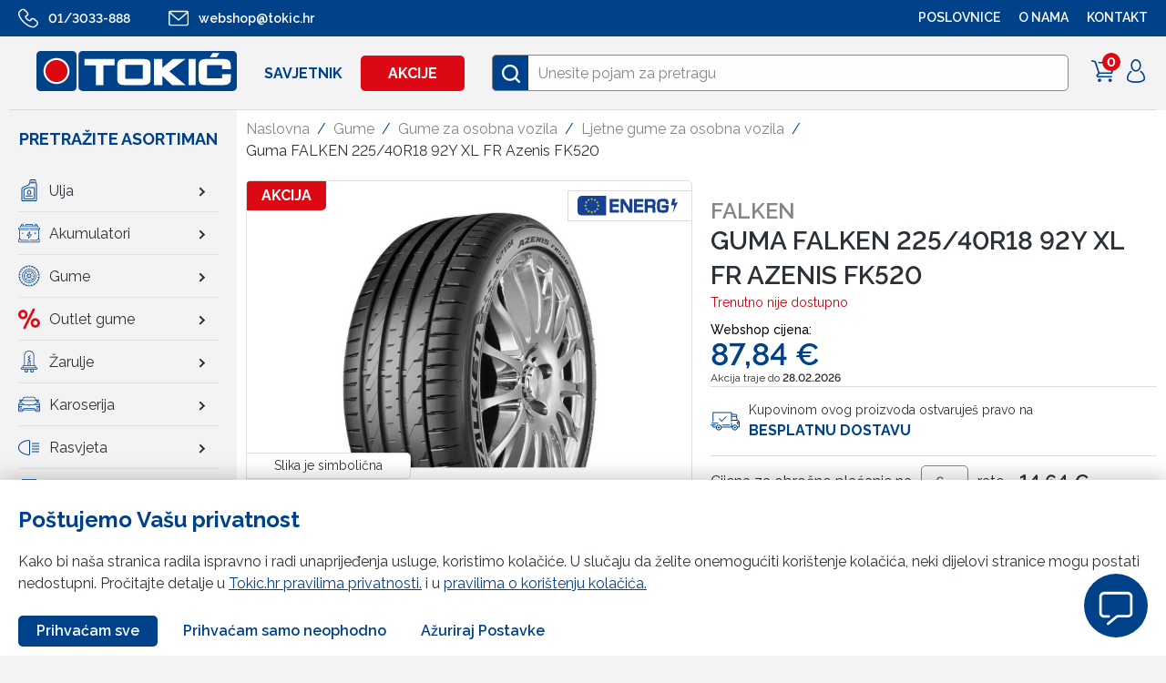

--- FILE ---
content_type: text/html; charset=UTF-8
request_url: https://webshop.tokic.hr/gume/ljetne-gume-za-osobna-vozila/guma-falken-225-40r18-92y-xl-fr-azenis-fk520/
body_size: 23635
content:
<!DOCTYPE html><html lang="en"><head><meta charset="UTF-8"><meta name="viewport" content='width=device-width, initial-scale=1.0, maximum-scale=1.0, user-scalable=0'><meta http-equiv="X-UA-Compatible" content="ie=edge"><link rel="icon" href="https://sp-ao.shortpixel.ai/client/to_webp,q_glossy,ret_img,w_180,h_180/https://webshop.tokic.hr/wp-content/themes/tokic/frontend/img/favicon.png" /><link media="all" href="https://webshop.tokic.hr/wp-content/cache/autoptimize/css/autoptimize_7ecf85c7b3f3ec77da1c5148127bb32c.css" rel="stylesheet"><title> Guma FALKEN 225/40R18 92Y XL FR Azenis FK520</title><meta name='robots' content='index, follow, max-image-preview:large, max-snippet:-1, max-video-preview:-1' /><link rel="canonical" href="https://webshop.tokic.hr/gume/ljetne-gume-za-osobna-vozila/guma-falken-225-40r18-92y-xl-fr-azenis-fk520/" /><meta property="og:locale" content="hr_HR" /><meta property="og:type" content="article" /><meta property="og:title" content="Guma FALKEN 225/40R18 92Y XL FR Azenis FK520" /><meta property="og:url" content="https://webshop.tokic.hr/gume/ljetne-gume-za-osobna-vozila/guma-falken-225-40r18-92y-xl-fr-azenis-fk520/" /><meta property="og:site_name" content="Tokić web trgovina" /><meta property="article:modified_time" content="2025-06-12T01:09:57+00:00" /><meta property="og:image" content="https://webshop.tokic.hr/wp-content/uploads/2022/10/Falken-Azenis-FK520.jpg" /><meta property="og:image:width" content="1496" /><meta property="og:image:height" content="1064" /><meta property="og:image:type" content="image/jpeg" /><link href='https://sp-ao.shortpixel.ai' rel='preconnect' /> <script type="text/javascript" src="https://webshop.tokic.hr/wp-includes/js/jquery/jquery.min.js?ver=3.7.1" id="jquery-core-js"></script> <script type="text/javascript" id="wc-add-to-cart-js-extra">var wc_add_to_cart_params = {"ajax_url":"\/wp-admin\/admin-ajax.php","wc_ajax_url":"\/?wc-ajax=%%endpoint%%","i18n_view_cart":"View cart","cart_url":"https:\/\/webshop.tokic.hr\/checkout\/","is_cart":"","cart_redirect_after_add":"no"};</script> <script type="text/javascript" id="wc-single-product-js-extra">var wc_single_product_params = {"i18n_required_rating_text":"Please select a rating","review_rating_required":"yes","flexslider":{"rtl":false,"animation":"slide","smoothHeight":true,"directionNav":false,"controlNav":"thumbnails","slideshow":false,"animationSpeed":500,"animationLoop":false,"allowOneSlide":false},"zoom_enabled":"","zoom_options":[],"photoswipe_enabled":"","photoswipe_options":{"shareEl":false,"closeOnScroll":false,"history":false,"hideAnimationDuration":0,"showAnimationDuration":0},"flexslider_enabled":""};</script> <script type="text/javascript" id="woocommerce-js-extra">var woocommerce_params = {"ajax_url":"\/wp-admin\/admin-ajax.php","wc_ajax_url":"\/?wc-ajax=%%endpoint%%"};</script> <script type="text/javascript" id="tokic-core-js-extra">var object_name = {"templateUrl":"https:\/\/webshop.tokic.hr\/wp-content\/themes\/tokic"};
var ajax_login_object = {"redirecturl":"","loadingmessage":"Prijavljujem se..."};
var ajax_passwordreset_object = {"successmessage":"Lozinka je uspje\u0161no a\u017eurirana. Preusmjeravam..."};</script> <link rel="https://api.w.org/" href="https://webshop.tokic.hr/wp-json/" /><link rel="alternate" title="JSON" type="application/json" href="https://webshop.tokic.hr/wp-json/wp/v2/product/118636" /><link rel="EditURI" type="application/rsd+xml" title="RSD" href="https://webshop.tokic.hr/xmlrpc.php?rsd" /><meta name="generator" content="WordPress 6.8.1" /><meta name="generator" content="WooCommerce 8.5.1" /><link rel='shortlink' href='https://webshop.tokic.hr/?p=118636' /><link rel="alternate" title="oEmbed (JSON)" type="application/json+oembed" href="https://webshop.tokic.hr/wp-json/oembed/1.0/embed?url=https%3A%2F%2Fwebshop.tokic.hr%2Fgume%2Fljetne-gume-za-osobna-vozila%2Fguma-falken-225-40r18-92y-xl-fr-azenis-fk520%2F" /><link rel="alternate" title="oEmbed (XML)" type="text/xml+oembed" href="https://webshop.tokic.hr/wp-json/oembed/1.0/embed?url=https%3A%2F%2Fwebshop.tokic.hr%2Fgume%2Fljetne-gume-za-osobna-vozila%2Fguma-falken-225-40r18-92y-xl-fr-azenis-fk520%2F&#038;format=xml" /> <noscript><style>.woocommerce-product-gallery{ opacity: 1 !important; }</style></noscript> <script>var themeroot = "https://webshop.tokic.hr/wp-content/themes/tokic/";
    var ajaxurl = "https://webshop.tokic.hr/wp-admin/admin-ajax.php";

    var siteurl = "https://webshop.tokic.hr";
    var algolia_products = [{"objectID":24567,"name":"Teku\u0107ina za staklo TQ ZIMSKA 3L -25","brand":{"id":476,"value":"TQ","label":"Brand","sort_order":"1"},"sku":"38196","catalog_number":"20101","price":"4.25","in_stock":true,"is_sale":true,"old_price":5,"lowest_price":"4.25","discount":15,"categories_simple":["4496","4375","2459","297","253","242","2016"],"image":"https:\/\/webshop.tokic.hr\/wp-content\/uploads\/2020\/10\/38196-1-1-295x210.jpg","categories":{"0":{"id":4496,"name":"U\u0111ite u zimu s osmjehom"},"1":{"id":4375,"name":"Zima bez iznena\u0111enja"},"2":{"id":2459,"name":"\u010ci\u0161\u0107enje, odr\u017eavanje i dodatna oprema"},"3":{"id":253,"name":"Teku\u0107ine za vjetrobransko staklo"},"4":{"id":242,"name":"\u010ci\u0161\u0107enje i odr\u017eavanje"},"5":{"id":297,"name":"Zimska teku\u0107ina za staklo"},"6":{"id":2016,"name":"Zimski asortiman"}},"permalink":"https:\/\/webshop.tokic.hr\/udite-u-zimu-s-osmjehom\/tekucina-za-staklo-tq-zimska-3l-25\/","unit_label":"L","unit_euro_price":"1,40"},{"objectID":85350,"name":"AREON auto parfem GLASS GOLD 50ml","brand":{"id":1646,"value":"Areon","label":"Brand","sort_order":"246"},"sku":"366930","catalog_number":"00117","price":"6.38","in_stock":true,"is_sale":false,"old_price":6.72,"lowest_price":"6.384","discount":5,"categories_simple":["2055","299","254","242"],"image":"https:\/\/webshop.tokic.hr\/wp-content\/uploads\/2021\/12\/366930-295x210.jpg","categories":{"0":{"id":2055,"name":"Akcija ure\u0111ivanje odr\u017eavanje automobila"},"1":{"id":254,"name":"Autokozmetika i mirisi"},"2":{"id":242,"name":"\u010ci\u0161\u0107enje i odr\u017eavanje"},"3":{"id":299,"name":"Mirisi"}},"permalink":"https:\/\/webshop.tokic.hr\/akcija-uredivanje-odrzavanje-automobila\/areon-auto-parfem-glass-gold-50ml\/","unit_label":"L","unit_euro_price":"127,60"},{"objectID":9219,"name":"WD-40 200ml","brand":{"id":644,"value":"WD","label":"Brand","sort_order":"147"},"sku":"1935","catalog_number":"AK44002","price":"4.86","in_stock":true,"is_sale":false,"old_price":5.4,"lowest_price":"4.86","discount":10,"categories_simple":["2459","300","255","242"],"image":"https:\/\/webshop.tokic.hr\/wp-content\/uploads\/2020\/05\/1935-2-295x210.jpg","categories":{"0":{"id":2459,"name":"\u010ci\u0161\u0107enje, odr\u017eavanje i dodatna oprema"},"1":{"id":255,"name":"Sredstva za \u010di\u0161\u0107enje i odr\u017eavanje"},"2":{"id":242,"name":"\u010ci\u0161\u0107enje i odr\u017eavanje"},"3":{"id":300,"name":"Sredstva za \u010di\u0161\u0107enje i odr\u017eavanje (tehni\u010dki sprejevi,lakovi i ostale teku\u0107ine)"}},"permalink":"https:\/\/webshop.tokic.hr\/ciscenje-odrzavanje-i-dodatna-oprema\/wd-40-200-ml\/","unit_label":"L","unit_euro_price":"24,30"},{"objectID":10285,"name":"Antifriz TQ g12\/g12+\/g13 crveni -80 1l","brand":{"id":476,"value":"TQ","label":"Brand","sort_order":"1"},"sku":"68666","catalog_number":"13016","price":"4.21","in_stock":true,"is_sale":false,"old_price":5.26,"lowest_price":"4.208","discount":20,"categories_simple":["4461","295","242","2016"],"image":"https:\/\/webshop.tokic.hr\/wp-content\/uploads\/2020\/04\/68666-1-295x210.jpg","categories":{"0":{"id":4461,"name":"izdvojeno iz ponude"},"1":{"id":242,"name":"\u010ci\u0161\u0107enje i odr\u017eavanje"},"2":{"id":295,"name":"Antifrizi"},"3":{"id":2016,"name":"Zimski asortiman"}},"permalink":"https:\/\/webshop.tokic.hr\/izdvojeno-iz-ponude\/antifriz-tq-g12-g12-g13-crveni-80-1-1\/","unit_label":"L","unit_euro_price":"4,21"},{"objectID":29611,"name":"Aditiv AdBlue 5L s lijevkom","brand":{"id":2054,"value":"Ostali brandovi","label":"Brand","sort_order":"294"},"sku":"309097","catalog_number":"07007800","price":"10.53","in_stock":true,"is_sale":false,"old_price":11.7,"lowest_price":"10.53","discount":10,"categories_simple":["294","242"],"image":"https:\/\/webshop.tokic.hr\/wp-content\/uploads\/2021\/02\/309097-2-295x210.jpg","categories":{"0":{"id":242,"name":"\u010ci\u0161\u0107enje i odr\u017eavanje"},"1":{"id":294,"name":"Aditivi"}},"permalink":"https:\/\/webshop.tokic.hr\/ciscenje-i-odrzavanje\/aditivi\/webshop.tokic.hr\/","unit_label":"L","unit_euro_price":"2,11"},{"objectID":10282,"name":"MOTIP bitumen u sprayu 000007 500ml","brand":{"id":471,"value":"Motip","label":"Brand","sort_order":"94"},"sku":"67834","catalog_number":"000007","price":"5.78","in_stock":true,"is_sale":true,"old_price":6.8,"lowest_price":"4.76","discount":15,"categories_simple":["2459","300","255","242","2016"],"image":"https:\/\/webshop.tokic.hr\/wp-content\/uploads\/2020\/05\/67834-1-295x210.jpg","categories":{"0":{"id":2459,"name":"\u010ci\u0161\u0107enje, odr\u017eavanje i dodatna oprema"},"1":{"id":255,"name":"Sredstva za \u010di\u0161\u0107enje i odr\u017eavanje"},"2":{"id":242,"name":"\u010ci\u0161\u0107enje i odr\u017eavanje"},"3":{"id":300,"name":"Sredstva za \u010di\u0161\u0107enje i odr\u017eavanje (tehni\u010dki sprejevi,lakovi i ostale teku\u0107ine)"},"4":{"id":2016,"name":"Zimski asortiman"}},"permalink":"https:\/\/webshop.tokic.hr\/ciscenje-odrzavanje-i-dodatna-oprema\/motip-bitumen-u-sprayu-500-ml-000007\/","unit_label":"L","unit_euro_price":"11,56"},{"objectID":9571,"name":"LOCTITE 5910 quick gasket crni 100ml","brand":{"id":455,"value":"Loctite","label":"Brand","sort_order":"89"},"sku":"234623","catalog_number":"2325872","price":"13.6","in_stock":true,"is_sale":false,"old_price":16,"lowest_price":"13.6","discount":15,"categories_simple":["302","256","242"],"image":"https:\/\/webshop.tokic.hr\/wp-content\/uploads\/2020\/05\/234623-1-295x210.jpg","categories":{"0":{"id":256,"name":"Sredstva za popravak"},"1":{"id":242,"name":"\u010ci\u0161\u0107enje i odr\u017eavanje"},"2":{"id":302,"name":"Brtvene mase i silikoni"}},"permalink":"https:\/\/webshop.tokic.hr\/ciscenje-i-odrzavanje\/sredstva-za-popravak\/brtvene-mase-i-silikoni\/loctite-5910-quick-gasket-crni-100ml\/","unit_label":"L","unit_euro_price":"136,00"},{"objectID":8120,"name":"Akumulator TQ 74Ah D+ 7904722 278x175x175 (700A)","brand":{"id":476,"value":"TQ","label":"Brand","sort_order":"1"},"sku":"125160","catalog_number":"7904722","price":"91.92","in_stock":true,"is_sale":true,"old_price":114.9,"lowest_price":"91.92","discount":20,"categories_simple":["369","269","241","2015"],"image":"https:\/\/webshop.tokic.hr\/wp-content\/uploads\/2020\/04\/125160-3-295x210.jpg","categories":{"0":{"id":269,"name":"Akumulatori za osobna vozila"},"1":{"id":241,"name":"Akumulatori"},"2":{"id":369,"name":"Startni akumulatori za osobna vozila"},"3":{"id":2015,"name":"Top 100"}},"permalink":"https:\/\/webshop.tokic.hr\/akumulatori\/startni-akumulatori-za-osobna-vozila\/akumulator-tq-74ah-d-7904722-278x175x175-700a\/","unit_label":"","unit_euro_price":"91,92","pa_startna-snaga-a-akumulatori":{"label":"Startna snaga (A)","value":"700","taxonomy":"pa_startna-snaga-a-akumulatori","sort_order":119,"id":1082},"pa_kapacitet-akumulatori":{"label":"Kapacitet (Ah)","value":"74 Ah","taxonomy":"pa_kapacitet-akumulatori","sort_order":72,"id":1035},"pa_raspored-polova-akumulatori":{"label":"Raspored polova","value":"D+","taxonomy":"pa_raspored-polova-akumulatori","sort_order":6,"id":453},"pa_sirina-industrija":{"label":"\u0160irina","value":"175","taxonomy":"pa_sirina-industrija","sort_order":0,"id":3548},"pa_vrsta-vozila":{"label":"Vrsta vozila","value":"Osobna vozila","taxonomy":"pa_vrsta-vozila","sort_order":9,"id":761}},{"objectID":8784,"name":"Metlica brisa\u010da 475mm 3397004582 BOSCH # 480 U","brand":{"id":651,"value":"Bosch","label":"Brand","sort_order":"35"},"sku":"166838","catalog_number":"3397004582","price":"4.88","in_stock":true,"is_sale":false,"old_price":6.1,"lowest_price":"4.88","discount":20,"categories_simple":["365","243"],"image":"https:\/\/webshop.tokic.hr\/wp-content\/uploads\/2022\/02\/166838-295x210.jpg","categories":{"0":{"id":243,"name":"Brisa\u010di"},"1":{"id":365,"name":"Metlice brisa\u010da"}},"permalink":"https:\/\/webshop.tokic.hr\/brisaci\/metlice-brisaca\/metlica-475mm-3397004582-bosch\/","unit_label":"","unit_euro_price":"4,88"},{"objectID":8066,"name":"Ulje TOTAL q9000 5w40 5l","brand":{"id":3353,"value":"TotalEnergies","label":"Brand","sort_order":"405"},"sku":"12382","catalog_number":"229721","price":"35","in_stock":true,"is_sale":true,"old_price":50,"lowest_price":"37.5","discount":30,"categories_simple":["2015","383","275","240"],"image":"https:\/\/webshop.tokic.hr\/wp-content\/uploads\/2020\/04\/12382-2-295x210.jpg","categories":{"0":{"id":2015,"name":"Top 100"},"1":{"id":275,"name":"Ulje motora za osobna vozila"},"2":{"id":240,"name":"Ulja"},"3":{"id":383,"name":"Sintetska"}},"permalink":"https:\/\/webshop.tokic.hr\/ulja\/ulje-motora-za-osobna-vozila\/sintetska\/total-q9000-5w40-5-1\/","unit_label":"L","unit_euro_price":"7,00","pa_gradacija-ulja":{"label":"Gradacija","value":"5W40","taxonomy":"pa_gradacija-ulja","sort_order":2,"id":518},"pa_vrsta-ulja":{"label":"Vrsta","value":"SINTETSKA","taxonomy":"pa_vrsta-ulja","sort_order":6,"id":470},"pa_kategorija-ulja":{"label":"Kategorija","value":"Ulje motora za osobna vozila","taxonomy":"pa_kategorija-ulja","sort_order":1,"id":1296}},{"objectID":74316,"name":"Guma CONTINENTAL 195\/65R15 WINTERCONTACT TS 870 91T","brand":{"id":2444,"value":"Continental","label":"Brand","sort_order":"311"},"sku":"354809","catalog_number":"605461","price":"81.36","in_stock":true,"is_sale":true,"old_price":113,"lowest_price":"81.36","discount":28,"categories_simple":["392","282","238"],"image":"https:\/\/webshop.tokic.hr\/wp-content\/uploads\/2021\/09\/Conti-WinterContact-TS870-7-295x210.jpg","categories":{"0":{"id":282,"name":"Gume za osobna vozila"},"1":{"id":238,"name":"Gume"},"2":{"id":392,"name":"Zimske gume za osobna vozila"}},"permalink":"https:\/\/webshop.tokic.hr\/gume\/zimske-gume-za-osobna-vozila\/guma-continental-195-65r15-wintercontact-ts-870-91-2\/","unit_label":"","unit_euro_price":"81,36","pa_sirina":{"label":"\u0160irina","value":"195","taxonomy":"pa_sirina","sort_order":1,"id":775},"pa_visina":{"label":"Visina","value":"65","taxonomy":"pa_visina","sort_order":7,"id":795},"pa_promjer-gume":{"label":"Promjer","value":"R15","taxonomy":"pa_promjer-gume","sort_order":4,"id":774},"pa_sezona-gume":{"label":"Sezona","value":"Zima","taxonomy":"pa_sezona-gume","sort_order":7,"id":1023},"pa_vrsta-vozila":{"label":"Vrsta vozila","value":"Osobna vozila","taxonomy":"pa_vrsta-vozila","sort_order":8,"id":1317},"pa_indeks-nosivosti-gume":{"label":"Indeks nosivosti","value":"91","taxonomy":"pa_indeks-nosivosti-gume","sort_order":28,"id":782},"pa_indeks-brzine-gume":{"label":"Indeks brzine","value":"T","taxonomy":"pa_indeks-brzine-gume","sort_order":5,"id":763},"pa_indeks-buke-gume":{"label":"Indeks buke [db(A)]","value":"70","taxonomy":"pa_indeks-buke-gume","sort_order":0,"id":845}}];</script> <script>window.tokic = window.tokic || {};
    tokic = window.tokic;
    
      tokic.userLoggedIn = false;
      tokic.wishlist = [];</script>  <script>(function(h,o,t,j,a,r){
          h.hj=h.hj||function(){(h.hj.q=h.hj.q||[]).push(arguments)};
          h._hjSettings={hjid:3864484,hjsv:6};
          a=o.getElementsByTagName('head')[0];
          r=o.createElement('script');r.async=1;
          r.src=t+h._hjSettings.hjid+j+h._hjSettings.hjsv;
          a.appendChild(r);
      })(window,document,'https://static.hotjar.com/c/hotjar-','.js?sv=');</script>  <script type="text/javascript" id="hs-script-loader" async defer src="https://js.hs-scripts.com/8736024.js"></script>    <script defer src="https://webchat.skydesk.hr/skydesk_chat.mjs" access-key="tokic54FXj9oi6Eq" lang="hr"></script> </head><body class="wp-singular product-template-default single single-product postid-118636 wp-theme-tokic theme-tokic woocommerce woocommerce-page woocommerce-no-js" id="118636" data-currency="EUR"  >  <script  src="https://www.googletagmanager.com/gtag/js?id=UA-56331297-4"></script> <script>window.dataLayer = window.dataLayer || [];

        function gtag() {
          dataLayer.push(arguments);
        }
        gtag('js', new Date());

        gtag('config', 'UA-56331297-4');</script> <header class="nav-transition"><div class=""><nav class="top-nav"><div class="container fluid"><div class="hidden-larger-than-tablet top-nav-contact"> <a href="tel:013033888" class="top-nav-phone"> <svg id="" class="icon-phone"> <use xlink:href="https://webshop.tokic.hr/wp-content/themes/tokic/frontend/icons/icons.svg#icon-phone"></use> </svg> <span>01/3033-888</span> </a> <a href="mailto:webshop@tokic.hr" class="top-nav-phone"> <svg id="" class="icon-email"> <use xlink:href="https://webshop.tokic.hr/wp-content/themes/tokic/frontend/icons/icons.svg#icon-email"></use> </svg> <span>webshop@tokic.hr</span> </a></div><div class="row hidden-tablet"><div class="col-8 "><div class="phone phone-top hidden-tablet "> <a href="tel:013033888"> <svg id="" class="icon-phone"> <use xlink:href="https://webshop.tokic.hr/wp-content/themes/tokic/frontend/icons/icons.svg#icon-phone"></use> </svg> <span>01/3033-888</span> </a></div><div class="phone hidden-tablet"> <a href="mailto:webshop@tokic.hr"> <svg id="" class="icon-email"> <use xlink:href="https://webshop.tokic.hr/wp-content/themes/tokic/frontend/icons/icons.svg#icon-email"></use> </svg> <span>webshop@tokic.hr</span> </a></div></div><div class="col-4 col-4-sm text-align-right "><ul id="menu-top-navigation-right" class="top-menu hidden-tablet"><li id="menu-item-147450" class="menu-item menu-item-type-custom menu-item-object-custom menu-item-147450"><a href="https://www.tokic.hr/poslovnice/">POSLOVNICE</a></li><li id="menu-item-147449" class="menu-item menu-item-type-custom menu-item-object-custom menu-item-147449"><a href="https://www.tokic.hr/">O NAMA</a></li><li id="menu-item-1272" class="menu-item menu-item-type-post_type menu-item-object-page menu-item-1272"><a href="https://webshop.tokic.hr/kontakt/">Kontakt</a></li></ul></div></div></div></nav><nav class="main-nav "><div class="main-menu-container"><div class="container fluid"><div class="mobile-items-wrap hidden-larger-than-tablet"><div class="logo-mobile"> <a href="https://webshop.tokic.hr"> <img decoding="async" class=" lazyload" data-src="https://webshop.tokic.hr/wp-content/themes/tokic/frontend/img/tokic_main_logo.svg" alt="Tokic logo"> </a></div><div class="mobile-cart hidden-larger-than-tablet"> <a id="cart-contents" class="" data-toggle-side-cart> <svg id="" style="top:0;" class="icon-cart"> <use xlink:href="https://webshop.tokic.hr/wp-content/themes/tokic/frontend/icons/icons.svg#icon-cart"></use> </svg> <span style="display:none;" class="item-count"> 0</span> </a></div><div class="mobile-user hidden-larger-than-tablet"><div class="dropdown"> <a href="" class="dropdown-trigger"> <svg id="" style="top:0;" class="icon-profile"> <use xlink:href="https://webshop.tokic.hr/wp-content/themes/tokic/frontend/icons/icons.svg#icon-profile"></use> </svg> </a><div class="dropdown-menu login text-align-left"><form action="login" class="login" method="POST"><div class="row"><div class="col-12"><div class="form-control"> <label for="email"> Email adresa</label> <input type="text" name="email" required></div></div></div><div class="row"><div class="col-12"><div class="form-control"> <label for="password">Lozinka</label> <input type="password" name="password" required></div></div></div> <button  class="btn login-button btn-primary btn-full-width">Prijavi se</button><p style="display:none;"  class="loginFormResponse form-response"></p><div id="" style="display:none;" class="resend-email-insturctions text-align-center padding-bottom-s"> <a id="" style="text-decoration: underline;" href="#resend">Pošalji ponovo email sa uputama za potvrdu email adrese</a></div><div class="padding-top-s text-align-center"> <a href="" class="login-lost-password-toggle">Zaboravio si lozinku?</a></div><div class="padding-top-s text-align-center"> <a href="https://webshop.tokic.hr/registracija-2/" class="">Nemaš račun? Registriraj se</a></div></form><form action="lost_password" class="lost_password" method="POST" style="display:none"><div class="row"><div class="col-12"><div class="form-control"> <label for="email">Email adresa</label> <input type="text" name="email" required /></div></div></div> <button  class="btn lostPasswordButton btn-primary btn-full-width">Pošalji</button><p style="display:none;" class="form-response lostPasswordResponse"></p><div class="padding-top-s"> <a href="" id="login_go_back"> ← Povratak na prijavu</a></div></form></div></div></div><div class="mobile-trigger hidden-larger-than-tablet"><div class="menu-icon"></div></div></div><div class=" main-menu-inside"><div class=" main-menu-inside-left"> <a class="main-site-logo hidden-tablet" href="https://webshop.tokic.hr"> <img decoding="async" class="main" src="https://webshop.tokic.hr/wp-content/themes/tokic/frontend/img/tokic_main_logo.svg" alt="Tokic logo"> </a><ul id="menu-main-navigation" class="main-nav-list hidden-tablet"><li id="menu-item-1584" class="menu-item menu-item-type-post_type menu-item-object-page menu-item-1584"><a href="https://webshop.tokic.hr/savjetnik/">Savjetnik</a></li><li id="menu-item-29312" class="button-nav-item menu-item menu-item-type-post_type menu-item-object-page menu-item-29312"><a href="https://webshop.tokic.hr/akcije/">Akcije</a></li></ul></div><div class=" main-menu-inside-right"><div class="search-box-wrapper"><div class="search-box search-block"><div class="icn-box"> <svg class="icon-magnify"> <use xlink:href="https://webshop.tokic.hr/wp-content/themes/tokic/frontend/icons/icons.svg#icon-search"></use> </svg></div> <input class="main-search header-search js-header-search-input" type="text" placeholder="Unesite pojam za pretragu" /> <button class="js-header-search-clear search-block__clear"> <svg id="" style="top:0;" class="icon-exit"> <use xlink:href="https://webshop.tokic.hr/wp-content/themes/tokic/frontend/icons/icons.svg#icon-exit"></use> </svg> </button><div class="js-search-dropdown search-block__dropdown"></div></div></div><div class="nav-filter-btn"><div class="filterIcon hidden-large"> <svg class="icon-filter"> <use xlink:href=" https://webshop.tokic.hr/wp-content/themes/tokic/frontend/icons/icons.svg#icon-filter"></use> </svg> <span>Filtriraj</span></div></div><ul class="main-nav-list hidden-tablet"><li></li><li class="cart"> <a id="cart-contents" class="" data-toggle-side-cart> <svg id="" style="top:0;" class="icon-cart"> <use xlink:href="https://webshop.tokic.hr/wp-content/themes/tokic/frontend/icons/icons.svg#icon-cart"></use> </svg> <span style="display:none;" class="item-count"> 0</span> </a></li><li class=""><div class="dropdown"> <a href="" class="dropdown-trigger"> <svg id="" style="top:0;" class="icon-profile"> <use xlink:href="https://webshop.tokic.hr/wp-content/themes/tokic/frontend/icons/icons.svg#icon-profile"></use> </svg> </a><div class="dropdown-menu login text-align-left"><form action="login" class="login" method="POST"><div class="row"><div class="col-12"><div class="form-control"> <label for="email"> Email adresa</label> <input type="text" name="email" required></div></div></div><div class="row"><div class="col-12"><div class="form-control"> <label for="password">Lozinka</label> <input type="password" name="password" required></div></div></div> <button  class="btn login-button btn-primary btn-full-width">Prijavi se</button><p style="display:none;"  class="loginFormResponse form-response"></p><div id="" style="display:none;" class="resend-email-insturctions text-align-center padding-bottom-s"> <a id="" style="text-decoration: underline;" href="#resend">Pošalji ponovo email sa uputama za potvrdu email adrese</a></div><div class="padding-top-s text-align-center"> <a href="" class="login-lost-password-toggle">Zaboravio si lozinku?</a></div><div class="padding-top-s text-align-center"> <a href="https://webshop.tokic.hr/registracija-2/" class="">Nemaš račun? Registriraj se</a></div></form><form action="lost_password" class="lost_password" method="POST" style="display:none"><div class="row"><div class="col-12"><div class="form-control"> <label for="email">Email adresa</label> <input type="text" name="email" required /></div></div></div> <button  class="btn lostPasswordButton btn-primary btn-full-width">Pošalji</button><p style="display:none;" class="form-response lostPasswordResponse"></p><div class="padding-top-s"> <a href="" id="login_go_back"> ← Povratak na prijavu</a></div></form></div></div></li></ul></div></div></div></div></nav></div></header><div class="d-flex"><div class="main-sidebar"><h2>Pretražite asortiman</h2><div class="main-sidebar-wrap"><ul class="sidebar-menu  "><li> <a class="open-submenu" target="" href="#open-menu-1"> <img decoding="async" src="https://webshop.tokic.hr/wp-content/uploads/2023/03/ulja.svg" /> <span>Ulja</span><div class="has-submenu-icon"></div> </a></li><li> <a class="open-submenu" target="" href="#open-menu-2"> <img decoding="async" src="https://webshop.tokic.hr/wp-content/uploads/2023/03/akumulatori.svg" /> <span>Akumulatori</span><div class="has-submenu-icon"></div> </a></li><li> <a class="open-submenu" target="" href="#open-menu-3"> <img decoding="async" src="https://webshop.tokic.hr/wp-content/uploads/2023/03/gume.svg" /> <span>Gume</span><div class="has-submenu-icon"></div> </a></li><li> <a class="" target="" href="https://webshop.tokic.hr/outlet-gume/"> <img decoding="async" src="https://webshop.tokic.hr/wp-content/uploads/2025/03/percent-removebg-preview.svg" /> <span>Outlet gume</span><div class="has-submenu-icon"></div> </a></li><li> <a class="open-submenu" target="" href="#open-menu-5"> <img decoding="async" src="https://webshop.tokic.hr/wp-content/uploads/2023/03/zarulje.svg" /> <span>Žarulje</span><div class="has-submenu-icon"></div> </a></li><li> <a class="open-submenu" target="" href="#open-menu-6"> <img decoding="async" src="https://webshop.tokic.hr/wp-content/uploads/2023/03/ostali-auto-dijelovi.svg" /> <span>Karoserija</span><div class="has-submenu-icon"></div> </a></li><li> <a class="open-submenu" target="" href="#open-menu-7"> <img decoding="async" src="https://webshop.tokic.hr/wp-content/uploads/2023/03/rasvjeta.svg" /> <span>Rasvjeta</span><div class="has-submenu-icon"></div> </a></li><li> <a href="/search-helper/trazilica-mahle-filtera/" target=""> <img decoding="async" src="https://webshop.tokic.hr/wp-content/uploads/2023/03/filteri-2.svg" /> <span>Filteri</span><div class="has-submenu-icon"></div> </a></li><li> <a href="/search-helper/ate-katalog-kocionih-sistema/" target=""> <img decoding="async" src="https://webshop.tokic.hr/wp-content/uploads/2023/03/kocioni-sistem-1.svg" /> <span>Kočioni sistemi</span><div class="has-submenu-icon"></div> </a></li><li> <a class="open-submenu" target="" href="#open-menu-10"> <img decoding="async" src="https://webshop.tokic.hr/wp-content/uploads/2023/03/aluminijske-felge.svg" /> <span>Felge</span><div class="has-submenu-icon"></div> </a></li><li> <a class="" target="" href="https://webshop.tokic.hr/ciscenje-i-odrzavanje/"> <img decoding="async" src="https://webshop.tokic.hr/wp-content/uploads/2023/03/ciscenje-i-odrzavanje.svg" /> <span>Čišćenje i održavanje</span><div class="has-submenu-icon"></div> </a></li><li> <a class="" target="" href="https://webshop.tokic.hr/brisaci/"> <img decoding="async" src="https://webshop.tokic.hr/wp-content/uploads/2023/03/brisaci.svg" /> <span>Brisači</span><div class="has-submenu-icon"></div> </a></li><li> <a class="" target="" href="https://webshop.tokic.hr/dodatna-oprema/"> <img decoding="async" src="https://webshop.tokic.hr/wp-content/uploads/2023/03/dodatna-oprema.svg" /> <span>Dodatna oprema</span><div class="has-submenu-icon"></div> </a></li><li> <a class="" target="" href="https://webshop.tokic.hr/auto-tepisi/"> <img decoding="async" src="https://webshop.tokic.hr/wp-content/uploads/2023/03/auto-tepisi.svg" /> <span>Auto tepisi</span><div class="has-submenu-icon"></div> </a></li><li> <a class="" target="" href="https://webshop.tokic.hr/oprema-za-auto-prikolice/"> <img decoding="async" src="https://webshop.tokic.hr/wp-content/uploads/2023/03/oprema-za-auto-prikolice.svg" /> <span>Oprema za auto prikolice</span><div class="has-submenu-icon"></div> </a></li><li> <a class="" target="" href="https://webshop.tokic.hr/alati-i-servisna-oprema/"> <img decoding="async" src="https://webshop.tokic.hr/wp-content/uploads/2023/03/alati-i-servisna-oprema.svg" /> <span>Alati i servisna oprema</span><div class="has-submenu-icon"></div> </a></li><li> <a class="" target="" href="https://webshop.tokic.hr/industrijska-oprema/"> <img decoding="async" src="https://webshop.tokic.hr/wp-content/uploads/2024/06/Industrijska-oprema-2.svg" /> <span>Industrijska oprema</span><div class="has-submenu-icon"></div> </a></li><li> <a class="" target="" href="https://webshop.tokic.hr/brendirani-artikli/"> <img decoding="async" src="https://webshop.tokic.hr/wp-content/uploads/2025/02/Brendirani-artikli.svg" /> <span>Brendirani artikli</span><div class="has-submenu-icon"></div> </a></li><li> <a class="" target="" href="https://webshop.tokic.hr/top-100/"> <img decoding="async" src="https://webshop.tokic.hr/wp-content/uploads/2023/03/top-100.svg" /> <span>Top 100</span><div class="has-submenu-icon"></div> </a></li><li> <a href="/posalji-upit-za-djelove/" target=""> <img decoding="async" src="https://webshop.tokic.hr/wp-content/uploads/2023/03/ostali-auto-dijelovi-1.svg" /> <span>Ostali autodijelovi</span><div class="has-submenu-icon"></div> </a></li><li class="button-item button-nav-item"> <a class="btn btn-primary" href="/akcije/"> <span>Akcije</span> </a></li></ul></div></div><div class="submenus-list"><div id="open-menu-1" class="main-submenu"> <button class="close-submenu">&times;</button><div class="submenu-row"><div class="submenu-col"><ul class="menu-list"><li> <a href="/ulja/" target="">Sva ulja</a></li><li> <a href="/ulja/?pa_kategorija-ulja=1296" target="">Ulje motora za osobna vozila</a></li><li> <a href="/ulja/?pa_kategorija-ulja=1523" target="">Ulje motorno za gospodarska vozila</a></li><li> <a href="/ulja/?pa_kategorija-ulja=1301" target="">Ulje motorkotača</a></li><li> <a href="/ulja/?pa_kategorija-ulja=1298" target="">Ulje za plovila</a></li><li> <a href="/ulja/?pa_kategorija-ulja=1517" target="">Ulje mjenjača, diferencijala i servo uređaja</a></li><li> <a href="/ulja/?pa_kategorija-ulja=1299" target="">Ulje kočnica</a></li><li> <a href="/ulja/?pa_kategorija-ulja=1302" target="">Ulje hidraulike</a></li><li> <a href="/ulja/?pa_kategorija-ulja=1300" target="">Ulje za motorne pile i kosilice</a></li><li> <a href="/ulja/?pa_kategorija-ulja=1519" target="">Ulje ostalo</a></li><li> <a href="/masti/" target="">Masti</a></li></ul></div><div class=" submenu-col"><h2>Top brandovi</h2><ul class="brands-list"><li> <a href="https://webshop.tokic.hr/ulja/?brands=492" target=""> <img decoding="async" src="https://sp-ao.shortpixel.ai/client/to_webp,q_glossy,ret_img/https://webshop.tokic.hr/wp-content/uploads/2021/10/LIQUI-MOLY.png" /> </a></li><li> <a href="https://webshop.tokic.hr/ulja/?brands=615" target=""> <img decoding="async" src="https://sp-ao.shortpixel.ai/client/to_webp,q_glossy,ret_img/https://webshop.tokic.hr/wp-content/uploads/2021/10/MANNOL.png" /> </a></li><li> <a href="https://webshop.tokic.hr/ulja/?brands=924" target=""> <img decoding="async" src="https://sp-ao.shortpixel.ai/client/to_webp,q_glossy,ret_img/https://webshop.tokic.hr/wp-content/uploads/2021/10/YACCO.png" /> </a></li><li> <a href="https://webshop.tokic.hr/ulja/?brands=467" target=""> <img decoding="async" src="https://sp-ao.shortpixel.ai/client/to_webp,q_glossy,ret_img/https://webshop.tokic.hr/wp-content/uploads/2023/08/Castrol-logo.jpg" /> </a></li><li> <a href="https://webshop.tokic.hr/ulja/?brands=3353" target=""> <img decoding="async" src="https://sp-ao.shortpixel.ai/client/to_webp,q_glossy,ret_img/https://webshop.tokic.hr/wp-content/uploads/2023/06/TotalEnergies_Logo_RGB.png" /> </a></li><li> <a href="https://webshop.tokic.hr/ulja/?brands=446" target=""> <img decoding="async" src="https://sp-ao.shortpixel.ai/client/to_webp,q_glossy,ret_img/https://webshop.tokic.hr/wp-content/uploads/2021/10/MOBIL.png" /> </a></li><li> <a href="https://webshop.tokic.hr/ulja/?brands=475" target=""> <img decoding="async" src="https://sp-ao.shortpixel.ai/client/to_webp,q_glossy,ret_img/https://webshop.tokic.hr/wp-content/uploads/2021/10/SHELL.png" /> </a></li><li> <a href="https://webshop.tokic.hr/ulja/?brands=521" target=""> <img decoding="async" src="https://sp-ao.shortpixel.ai/client/to_webp,q_glossy,ret_img/https://webshop.tokic.hr/wp-content/uploads/2023/06/elf-novi-logo.jpg" /> </a></li><li> <a href="https://webshop.tokic.hr/ulja/?brands=456" target=""> <img decoding="async" src="https://sp-ao.shortpixel.ai/client/to_webp,q_glossy,ret_img/https://webshop.tokic.hr/wp-content/uploads/2021/10/OPEL.png" /> </a></li><li> <a href="https://webshop.tokic.hr/ulja/?brands=463" target=""> <img decoding="async" src="https://sp-ao.shortpixel.ai/client/to_webp,q_glossy,ret_img/https://webshop.tokic.hr/wp-content/uploads/2021/10/SELENIA.png" /> </a></li><li> <a href="https://webshop.tokic.hr/ulja/?brands=543" target=""> <img decoding="async" src="https://sp-ao.shortpixel.ai/client/to_webp,q_glossy,ret_img/https://webshop.tokic.hr/wp-content/uploads/2021/10/ARAL.png" /> </a></li><li> <a href="https://webshop.tokic.hr/ulja/?brands=568" target=""> <img decoding="async" src="https://sp-ao.shortpixel.ai/client/to_webp,q_glossy,ret_img/https://webshop.tokic.hr/wp-content/uploads/2021/10/MOTUL.png" /> </a></li><li> <a href="https://webshop.tokic.hr/ulja/?brands=629" target=""> <img decoding="async" src="https://sp-ao.shortpixel.ai/client/to_webp,q_glossy,ret_img/https://webshop.tokic.hr/wp-content/uploads/2021/10/REPSOL.png" /> </a></li><li> <a href="https://webshop.tokic.hr/ulja/?brands=472" target=""> <img decoding="async" src="https://sp-ao.shortpixel.ai/client/to_webp,q_glossy,ret_img/https://webshop.tokic.hr/wp-content/uploads/2021/10/ATE.png" /> </a></li><li> <a href="https://webshop.tokic.hr/ulja/?brands=494" target=""> <img decoding="async" src="https://sp-ao.shortpixel.ai/client/to_webp,q_glossy,ret_img/https://webshop.tokic.hr/wp-content/uploads/2021/10/FEBI.png" /> </a></li><li> <a href="https://webshop.tokic.hr/ulja/?brands=922" target=""> <img decoding="async" src="https://sp-ao.shortpixel.ai/client/to_webp,q_glossy,ret_img/https://webshop.tokic.hr/wp-content/uploads/2021/10/BMW.png" /> </a></li><li> <a href="https://webshop.tokic.hr/ulja/?brands=971" target=""> <img decoding="async" src="https://sp-ao.shortpixel.ai/client/to_webp,q_glossy,ret_img/https://webshop.tokic.hr/wp-content/uploads/2021/10/FORD.png" /> </a></li><li> <a href="https://webshop.tokic.hr/ulja/?brands=733" target=""> <img decoding="async" src="https://sp-ao.shortpixel.ai/client/to_webp,q_glossy,ret_img/https://webshop.tokic.hr/wp-content/uploads/2021/10/TOYOTA.jpg" /> </a></li><li> <a href="https://webshop.tokic.hr/ulja/?brands=460" target=""> <img decoding="async" src="https://sp-ao.shortpixel.ai/client/to_webp,q_glossy,ret_img/https://webshop.tokic.hr/wp-content/uploads/2021/10/Industrija-nafte.png" /> </a></li></ul></div><div class=" submenu-col"><h2>Gradacija</h2><ul class="tags-list "><li> <a href="/ulja/?pa_gradacija-ulja=501" target="">0W30</a></li><li> <a href="/ulja/?pa_gradacija-ulja=468" target="">5W30</a></li><li> <a href="/ulja/?pa_gradacija-ulja=518" target="">5W40</a></li><li> <a href="/ulja/?pa_gradacija-ulja=447" target="">10W40</a></li><li> <a href="/ulja/?pa_gradacija-ulja=829" target="">0W20</a></li><li> <a href="/ulja/?pa_gradacija-ulja=596" target="">0W40</a></li><li> <a href="/ulja/?pa_gradacija-ulja=665" target="">5W20</a></li><li> <a href="/ulja/?pa_gradacija-ulja=524" target="">5W50</a></li><li> <a href="/ulja/?pa_gradacija-ulja=859" target="">10W30</a></li><li> <a href="/ulja/?pa_gradacija-ulja=571" target="">10W50</a></li><li> <a href="/ulja/?pa_gradacija-ulja=509" target="">10W60</a></li><li> <a href="/ulja/?pa_gradacija-ulja=457" target="">15W40</a></li><li> <a href="/ulja/?pa_gradacija-ulja=569" target="">15W50</a></li><li> <a href="/ulja/?pa_gradacija-ulja=464" target="">20W50</a></li></ul></div></div></div><div id="open-menu-2" class="main-submenu"> <button class="close-submenu">&times;</button><div class="submenu-row"><div class="submenu-col"><ul class="menu-list"><li> <a href="/akumulatori/" target="">Sve vrste akumulatora</a></li><li> <a href="/akumulatori/?pa_vrsta-vozila=761" target="">Osobna vozila</a></li><li> <a href="/akumulatori/?pa_vrsta-vozila=866" target="">Gospodarska vozila</a></li><li> <a href="/akumulatori/?pa_vrsta-vozila=1295" target="">Industrijska vozila</a></li><li> <a href="/akumulatori/?pa_vrsta-vozila=1293" target="">Moto</a></li><li> <a href="/akumulatori/?pa_vrsta-vozila=1294" target="">Nautika</a></li></ul></div><div class=" submenu-col"><h2>Top brandovi</h2><ul class="brands-list"><li> <a href="https://webshop.tokic.hr/akumulatori/?brands=476" target=""> <img decoding="async" src="https://sp-ao.shortpixel.ai/client/to_webp,q_glossy,ret_img/https://webshop.tokic.hr/wp-content/uploads/2021/10/TQ.png" /> </a></li><li> <a href="https://webshop.tokic.hr/akumulatori/?brands=632" target=""> <img decoding="async" src="https://sp-ao.shortpixel.ai/client/to_webp,q_glossy,ret_img/https://webshop.tokic.hr/wp-content/uploads/2021/10/ATOM.png" /> </a></li><li> <a href="https://webshop.tokic.hr/akumulatori/?brands=480" target=""> <img decoding="async" src="https://sp-ao.shortpixel.ai/client/to_webp,q_glossy,ret_img/https://webshop.tokic.hr/wp-content/uploads/2021/10/EXIDE.png" /> </a></li><li> <a href="https://webshop.tokic.hr/akumulatori/?brands=937" target=""> <img decoding="async" src="https://sp-ao.shortpixel.ai/client/to_webp,q_glossy,ret_img/https://webshop.tokic.hr/wp-content/uploads/2021/10/LANDPORT.png" /> </a></li><li> <a href="https://webshop.tokic.hr/akumulatori/?brands=1199" target=""> <img decoding="async" src="https://sp-ao.shortpixel.ai/client/to_webp,q_glossy,ret_img/https://webshop.tokic.hr/wp-content/uploads/2021/10/OPTIMA.png" /> </a></li><li> <a href="https://webshop.tokic.hr/akumulatori/?brands=450" target=""> <img decoding="async" src="https://sp-ao.shortpixel.ai/client/to_webp,q_glossy,ret_img/https://webshop.tokic.hr/wp-content/uploads/2021/10/VARTA.png" /> </a></li></ul></div><div class=" submenu-col"><h2>Kapacitet</h2><ul class="tags-list "><li> <a href="/akumulatori/?pa_kapacitet-akumulatori=592" target="">40 Ah</a></li><li> <a href="/akumulatori/?pa_kapacitet-akumulatori=1097" target="">44 Ah</a></li><li> <a href="/akumulatori/?pa_kapacitet-akumulatori=1073" target="">45 Ah</a></li><li> <a href="/akumulatori/?pa_kapacitet-akumulatori=938" target="">50 Ah</a></li><li> <a href="/akumulatori/?pa_kapacitet-akumulatori=1038" target="">55 Ah</a></li><li> <a href="/akumulatori/?pa_kapacitet-akumulatori=579" target="">60 Ah</a></li><li> <a href="/akumulatori/?pa_kapacitet-akumulatori=589" target="">70 Ah</a></li><li> <a href="/akumulatori/?pa_kapacitet-akumulatori=1093" target="">72 Ah</a></li><li> <a href="/akumulatori/?pa_kapacitet-akumulatori=1035" target="">74 Ah</a></li><li> <a href="/akumulatori/?pa_kapacitet-akumulatori=1092" target="">77 Ah</a></li><li> <a href="/akumulatori/?pa_kapacitet-akumulatori=1078" target="">80 Ah</a></li><li> <a href="/akumulatori/?pa_kapacitet-akumulatori=899" target="">85 Ah</a></li><li> <a href="/akumulatori/?pa_kapacitet-akumulatori=581" target="">90 Ah</a></li><li> <a href="/akumulatori/?pa_kapacitet-akumulatori=1071" target="">95 Ah</a></li><li> <a href="/akumulatori/?pa_kapacitet-akumulatori=897" target="">100 Ah</a></li></ul></div></div></div><div id="open-menu-3" class="main-submenu"> <button class="close-submenu">&times;</button><div class="submenu-row"><div class="submenu-col"><ul class="menu-list"><li> <a href="/gume/?pa_vrsta-vozila=1317" target="">Osobna vozila</a></li><li> <a href="/gume/?pa_vrsta-vozila=1325" target="">SUV / 4X4 vozila</a></li><li> <a href="/gume/?pa_vrsta-vozila=1319" target="">Laka dostavna vozila</a></li><li> <a href="/gume/gume-za-motocikle/" target="">Moto gume</a></li><li> <a href="/gume/?pa_vrsta-vozila=919" target="">Poljoprivredne gume</a></li><li> <a href="/gume-za-vilicare-2/" target="">Gume za viličare</a></li><li> <a href="/atv-gume/" target="">ATV gume</a></li></ul></div><div class=" submenu-col"><h2>Top brandovi</h2><ul class="brands-list"><li> <a href="https://webshop.tokic.hr/gume/?brands=906" target=""> <img decoding="async" src="https://sp-ao.shortpixel.ai/client/to_webp,q_glossy,ret_img/https://webshop.tokic.hr/wp-content/uploads/2021/10/NEXEN.jpg" /> </a></li><li> <a href="https://webshop.tokic.hr/gume/?brands=3200" target=""> <img decoding="async" src="https://sp-ao.shortpixel.ai/client/to_webp,q_glossy,ret_img/https://webshop.tokic.hr/wp-content/uploads/2023/10/Prinx-logo-1.jpg" /> </a></li><li> <a href="https://webshop.tokic.hr/gume/?brands=806" target=""> <img decoding="async" src="https://sp-ao.shortpixel.ai/client/to_webp,q_glossy,ret_img/https://webshop.tokic.hr/wp-content/uploads/2021/10/NORDEXX.jpg" /> </a></li><li> <a href="https://webshop.tokic.hr/gume/?brands=1335" target=""> <img decoding="async" src="https://sp-ao.shortpixel.ai/client/to_webp,q_glossy,ret_img/https://webshop.tokic.hr/wp-content/uploads/2021/10/FALKEN.jpg" /> </a></li><li> <a href="https://webshop.tokic.hr/gume/?brands=1337" target=""> <img decoding="async" src="https://sp-ao.shortpixel.ai/client/to_webp,q_glossy,ret_img/https://webshop.tokic.hr/wp-content/uploads/2021/10/VREDESTEIN.jpg" /> </a></li><li> <a href="https://webshop.tokic.hr/gume/?brands=1349" target=""> <img decoding="async" src="https://sp-ao.shortpixel.ai/client/to_webp,q_glossy,ret_img/https://webshop.tokic.hr/wp-content/uploads/2021/10/UNIROYAL.jpg" /> </a></li><li> <a href="https://webshop.tokic.hr/gume/?brands=2444" target=""> <img decoding="async" src="https://sp-ao.shortpixel.ai/client/to_webp,q_glossy,ret_img/https://webshop.tokic.hr/wp-content/uploads/2021/10/CONTINENTAL.png" /> </a></li><li> <a href="https://webshop.tokic.hr/gume/?brands=245" target=""> <img decoding="async" src="https://sp-ao.shortpixel.ai/client/to_webp,q_glossy,ret_img/https://webshop.tokic.hr/wp-content/uploads/2021/10/SAVA.png" /> </a></li><li> <a href="https://webshop.tokic.hr/gume/?brands=1347" target=""> <img decoding="async" src="https://sp-ao.shortpixel.ai/client/to_webp,q_glossy,ret_img/https://webshop.tokic.hr/wp-content/uploads/2021/10/MICHELIN.png" /> </a></li><li> <a href="https://webshop.tokic.hr/gume/?brands=1493" target=""> <img decoding="async" src="https://sp-ao.shortpixel.ai/client/to_webp,q_glossy,ret_img/https://webshop.tokic.hr/wp-content/uploads/2021/10/PIRELLI.png" /> </a></li><li> <a href="https://webshop.tokic.hr/gume/?brands=239" target=""> <img decoding="async" src="https://sp-ao.shortpixel.ai/client/to_webp,q_glossy,ret_img/https://webshop.tokic.hr/wp-content/uploads/2021/10/BRIDGESTONE.png" /> </a></li><li> <a href="https://webshop.tokic.hr/gume/?brands=1350" target=""> <img decoding="async" src="https://sp-ao.shortpixel.ai/client/to_webp,q_glossy,ret_img/https://webshop.tokic.hr/wp-content/uploads/2021/10/MINERVA.jpg" /> </a></li><li> <a href="https://webshop.tokic.hr/gume/?brands=1348" target=""> <img decoding="async" src="https://sp-ao.shortpixel.ai/client/to_webp,q_glossy,ret_img/https://webshop.tokic.hr/wp-content/uploads/2021/10/GOODYEAR.jpg" /> </a></li><li> <a href="https://webshop.tokic.hr/gume/?brands=1497" target=""> <img decoding="async" src="https://sp-ao.shortpixel.ai/client/to_webp,q_glossy,ret_img/https://webshop.tokic.hr/wp-content/uploads/2021/10/DUNLOP.png" /> </a></li><li> <a href="https://webshop.tokic.hr/gume/?brands=1351" target=""> <img decoding="async" src="https://sp-ao.shortpixel.ai/client/to_webp,q_glossy,ret_img/https://webshop.tokic.hr/wp-content/uploads/2021/10/AUSTONE.jpg" /> </a></li><li> <a href="https://webshop.tokic.hr/gume/?brands=1491" target=""> <img decoding="async" src="https://sp-ao.shortpixel.ai/client/to_webp,q_glossy,ret_img/https://webshop.tokic.hr/wp-content/uploads/2021/10/BARUM.jpg" /> </a></li><li> <a href="https://webshop.tokic.hr/gume/?brands=1495" target=""> <img decoding="async" src="https://sp-ao.shortpixel.ai/client/to_webp,q_glossy,ret_img/https://webshop.tokic.hr/wp-content/uploads/2021/10/Sumitomo.png" /> </a></li><li> <a href="https://webshop.tokic.hr/gume/?brands=756" target=""> <img decoding="async" src="https://sp-ao.shortpixel.ai/client/to_webp,q_glossy,ret_img/https://webshop.tokic.hr/wp-content/uploads/2021/10/SPORTIVA.png" /> </a></li></ul></div><div class=" submenu-col"><h2>Top Dimenzije</h2><ul class="tags-list margin-bottom-l"><li> <a href="/gume/?pa_sirina=768&pa_visina=795&pa_promjer-gume=766" target="">175 65 R14</a></li><li> <a href="/gume/?pa_visina=795&pa_sirina=771&pa_promjer-gume=774" target="">185 65 R15</a></li><li> <a href="/gume/?pa_visina=795&pa_promjer-gume=774&pa_sirina=775" target="">195 65 R15</a></li><li> <a href="/gume/?pa_sirina=780&pa_visina=778&pa_promjer-gume=781" target="">205 55 R16</a></li><li> <a href="/gume/?pa_sirina=784&pa_visina=790&pa_promjer-gume=787" target="">225 45 R17</a></li><li> <a href="/gume/?pa_sirina=784&pa_promjer-gume=804&pa_visina=811" target="">225 40 R18</a></li></ul><h2>Top moto dimenzije</h2><ul class="tags-list"><li> <a href="/gume/gume-za-motocikle/?pa_sirina=2299&pa_visina=1465&pa_promjer-gume=2257" target="">70/100-17</a></li><li> <a href="/gume/gume-za-motocikle/?pa_sirina=2265&pa_visina=2255&pa_promjer-gume=1405" target="">90/90-18</a></li><li> <a href="/gume/gume-za-motocikle/?pa_sirina=2265&pa_visina=1465&pa_promjer-gume=2267" target="">90/100-21</a></li><li> <a href="/gume/gume-za-motocikle/?pa_sirina=2283&pa_visina=2255&pa_promjer-gume=2267" target="">80/90-21</a></li></ul></div></div></div><div id="open-menu-5" class="main-submenu"> <button class="close-submenu">&times;</button><div class="submenu-row"><div class="submenu-col"><ul class="menu-list"><li> <a href="/zarulje/" target="">Sve žarulje</a></li><li> <a href="/zarulja-led/" target="">LED žarulje</a></li><li> <a href="/zarulja-halogena/" target="">Halogene žarulje</a></li><li> <a href="/zarulja-xenon/" target="">Xenon žarulje</a></li><li> <a href="/zarulje-garniture/" target="">Garniture žarulja</a></li><li> <a href="/grla-i-adapteri-zarulja/" target="">Grla i adapteri žarulja</a></li></ul></div><div class=" submenu-col"><h2>Top brandovi</h2><ul class="brands-list"><li> <a href="https://webshop.tokic.hr/zarulje/?brands=1251" target=""> <img decoding="async" src="https://sp-ao.shortpixel.ai/client/to_webp,q_glossy,ret_img/https://webshop.tokic.hr/wp-content/uploads/2021/10/OSRAM.png" /> </a></li><li> <a href="https://webshop.tokic.hr/zarulje/?brands=1582" target=""> <img decoding="async" src="https://sp-ao.shortpixel.ai/client/to_webp,q_glossy,ret_img/https://webshop.tokic.hr/wp-content/uploads/2021/10/PHILIPS.jpg" /> </a></li><li> <a href="https://webshop.tokic.hr/zarulje/?brands=1225" target=""> <img decoding="async" src="https://sp-ao.shortpixel.ai/client/to_webp,q_glossy,ret_img/https://webshop.tokic.hr/wp-content/uploads/2021/10/NEOLUX.png" /> </a></li><li> <a href="https://webshop.tokic.hr/zarulje/?brands=1254" target=""> <img decoding="async" src="https://sp-ao.shortpixel.ai/client/to_webp,q_glossy,ret_img/https://webshop.tokic.hr/wp-content/uploads/2021/10/MTECH.png" /> </a></li><li> <a href="https://webshop.tokic.hr/zarulje/?brands=651" target=""> <img decoding="async" src="https://sp-ao.shortpixel.ai/client/to_webp,q_glossy,ret_img/https://webshop.tokic.hr/wp-content/uploads/2021/10/BOSCH.png" /> </a></li><li> <a href="https://webshop.tokic.hr/zarulje/?brands=853" target=""> <img decoding="async" src="https://sp-ao.shortpixel.ai/client/to_webp,q_glossy,ret_img/https://webshop.tokic.hr/wp-content/uploads/2021/10/HELLA.png" /> </a></li><li> <a href="https://webshop.tokic.hr/zarulje/?brands=1608" target=""> <img decoding="async" src="https://sp-ao.shortpixel.ai/client/to_webp,q_glossy,ret_img/https://webshop.tokic.hr/wp-content/uploads/2021/10/erfolg.png" /> </a></li><li> <a href="https://webshop.tokic.hr/zarulje/?brands=499" target=""> <img decoding="async" src="https://sp-ao.shortpixel.ai/client/to_webp,q_glossy,ret_img/https://webshop.tokic.hr/wp-content/uploads/2021/10/CARPRISS.png" /> </a></li></ul></div><div class=" submenu-col"><h2>Vrsta žarulje</h2><ul class="tags-list "><li> <a href="/zarulje/?pa_vrsta-lampe=2091" target="">H7</a></li><li> <a href="/zarulje/?pa_vrsta-lampe=2075" target="">H1</a></li><li> <a href="/zarulje/?pa_vrsta-lampe=2089" target="">H4</a></li><li> <a href="/zarulja-led/?pa_vrsta-lampe=2091" target="">H7 LED</a></li><li> <a href="/zarulja-led/?pa_vrsta-lampe=2089" target="">H4 LED</a></li><li> <a href="/zarulja-xenon/?pa_vrsta-lampe=2065" target="">D1S </a></li><li> <a href="/zarulja-xenon/?pa_vrsta-lampe=2067" target="">D2S</a></li><li> <a href="/zarulja-xenon/?pa_vrsta-lampe=2069" target="">D3S</a></li></ul></div></div></div><div id="open-menu-6" class="main-submenu"> <button class="close-submenu">&times;</button><div class="submenu-row"><div class="submenu-col"><ul class="menu-list"><li> <a href="/karoserija/blatobrani/" target="">Blatobrani</a></li><li> <a href="/karoserija/branici-prednji/" target="">Branici prednji</a></li><li> <a href="/karoserija/branici-zadnji/" target="">Branici zadnji</a></li><li> <a href="/rasvjeta/" target="">Rasvjeta</a></li><li> <a href="/karoserija/maske-branika/" target="">Maske branika</a></li><li> <a href="/karoserija/poklopci-motora/" target="">Poklopci motora</a></li><li> <a href="/karoserija/retrovizori/" target="">Retrovizori</a></li><li> <a href="/karoserija/ogledala-retrovizora/" target="">Ogledala retrovizora</a></li><li> <a href="/karoserija/plastike-retrovizora/" target="">Plastike retrovizora</a></li><li> <a href="/karoserija/kucista-auto-kljuceva/" target="">Kućišta ključeva</a></li><li> <a href="/karoserija/set-za-popravak-fara/" target="">Set za popravak fara</a></li></ul></div><div class=" submenu-col"><h2>Top brandovi</h2><ul class="brands-list"><li> <a href="https://webshop.tokic.hr/karoserija/?brands=2677" target=""> <img decoding="async" src="https://sp-ao.shortpixel.ai/client/to_webp,q_glossy,ret_img/https://webshop.tokic.hr/wp-content/uploads/2023/02/Van_Wezel_xlarge.jpg" /> </a></li><li> <a href="https://webshop.tokic.hr/karoserija/?brands=2673" target=""> <img decoding="async" src="https://sp-ao.shortpixel.ai/client/to_webp,q_glossy,ret_img/https://webshop.tokic.hr/wp-content/uploads/2023/02/EMBO.png" /> </a></li><li> <a href="https://webshop.tokic.hr/karoserija/?brands=2671" target=""> <img decoding="async" src="https://sp-ao.shortpixel.ai/client/to_webp,q_glossy,ret_img/https://webshop.tokic.hr/wp-content/uploads/2023/02/PRASCO.png" /> </a></li><li> <a href="https://webshop.tokic.hr/karoserija/?brands=2680" target=""> <img decoding="async" src="https://sp-ao.shortpixel.ai/client/to_webp,q_glossy,ret_img/https://webshop.tokic.hr/wp-content/uploads/2023/02/ISAM.png" /> </a></li><li> <a href="https://webshop.tokic.hr/karoserija/?brands=2690" target=""> <img decoding="async" src="https://sp-ao.shortpixel.ai/client/to_webp,q_glossy,ret_img/https://webshop.tokic.hr/wp-content/uploads/2023/02/EUROBUMP.png" /> </a></li><li> <a href="https://webshop.tokic.hr/karoserija/?brands=2684" target=""> <img decoding="async" src="https://sp-ao.shortpixel.ai/client/to_webp,q_glossy,ret_img/https://webshop.tokic.hr/wp-content/uploads/2023/02/ALKAR.png" /> </a></li><li> <a href="https://webshop.tokic.hr/karoserija/?brands=2675" target=""> <img decoding="async" src="https://sp-ao.shortpixel.ai/client/to_webp,q_glossy,ret_img/https://webshop.tokic.hr/wp-content/uploads/2023/02/TYC.png" /> </a></li></ul></div></div></div><div id="open-menu-7" class="main-submenu"> <button class="close-submenu">&times;</button><div class="submenu-row"><div class="submenu-col"><ul class="menu-list"><li> <a href="/rasvjeta/farovi/" target="">Farovi</a></li><li> <a href="/rasvjeta/zadnja-svjetla/" target="">Zadnja svjetla</a></li><li> <a href="/rasvjeta/zmigavci/" target="">Žmigavci</a></li><li> <a href="/rasvjeta/maglenke/" target="">Maglenke</a></li></ul></div><div class=" submenu-col"><h2>Top brandovi</h2><ul class="brands-list"><li> <a href="https://webshop.tokic.hr/rasvjeta/?brands=2675" target=""> <img decoding="async" src="https://sp-ao.shortpixel.ai/client/to_webp,q_glossy,ret_img/https://webshop.tokic.hr/wp-content/uploads/2023/02/TYC.png" /> </a></li><li> <a href="https://webshop.tokic.hr/rasvjeta/?brands=2684" target=""> <img decoding="async" src="https://sp-ao.shortpixel.ai/client/to_webp,q_glossy,ret_img/https://webshop.tokic.hr/wp-content/uploads/2023/02/ALKAR.png" /> </a></li><li> <a href="https://webshop.tokic.hr/rasvjeta/?brands=474" target=""> <img decoding="async" src="https://sp-ao.shortpixel.ai/client/to_webp,q_glossy,ret_img/https://webshop.tokic.hr/wp-content/uploads/2021/10/VALEO.png" /> </a></li><li> <a href="https://webshop.tokic.hr/rasvjeta/?brands=1649" target=""> <img decoding="async" src="https://sp-ao.shortpixel.ai/client/to_webp,q_glossy,ret_img/https://webshop.tokic.hr/wp-content/uploads/2021/10/MAGNETI_MARELLI.png" /> </a></li><li> <a href="https://webshop.tokic.hr/rasvjeta/?brands=853" target=""> <img decoding="async" src="https://sp-ao.shortpixel.ai/client/to_webp,q_glossy,ret_img/https://webshop.tokic.hr/wp-content/uploads/2021/10/HELLA.png" /> </a></li></ul></div></div></div><div id="open-menu-10" class="main-submenu"> <button class="close-submenu">&times;</button><div class="submenu-row"><div class="submenu-col"><ul class="menu-list"><li> <a href="/felge/" target="">Sve felge</a></li><li> <a href="/felge/?pa_vrsta-felge=2649" target="">Aluminijske felge</a></li><li> <a href="/felge/?pa_vrsta-felge=2648" target="">Čelične felge</a></li><li> <a href="/search-helper/konfiguratori-za-alu-felge/" target="">Konfigurator</a></li></ul></div><div class=" submenu-col"><h2>Top brandovi</h2><ul class="brands-list"><li> <a href="https://webshop.tokic.hr/felge/?brands=1579" target=""> <img decoding="async" src="https://sp-ao.shortpixel.ai/client/to_webp,q_glossy,ret_img/https://webshop.tokic.hr/wp-content/uploads/2021/10/RIAL.jpg" /> </a></li><li> <a href="https://webshop.tokic.hr/felge/?brands=1580" target=""> <img decoding="async" src="https://sp-ao.shortpixel.ai/client/to_webp,q_glossy,ret_img/https://webshop.tokic.hr/wp-content/uploads/2021/10/ALUTEC.jpg" /> </a></li><li> <a href="https://webshop.tokic.hr/felge/?brands=1581" target=""> <img decoding="async" src="https://sp-ao.shortpixel.ai/client/to_webp,q_glossy,ret_img/https://webshop.tokic.hr/wp-content/uploads/2021/10/ATS-1.jpg" /> </a></li></ul></div></div></div></div><div class="main-content-wrap"><div class="mobile-menu-container hidden-larger-than-tablet"><ul id="menu-mobile-first-menu" class="mobile-nav-list"><li id="menu-item-24091" class="menu-item menu-item-type-post_type menu-item-object-page menu-item-home menu-item-24091"><a href="https://webshop.tokic.hr/">Naslovna</a></li></ul><h2>Asortiman</h2><ul class="mobile-nav-list mobile-nav-list"><ul id="menu-mobile-products-menu" class="mobile-nav-list product-list"><li id="menu-item-76679" class="menu-item menu-item-type-custom menu-item-object-custom menu-item-has-children menu-item-76679"><a href="#">Ulja</a><ul class="sub-menu"><li id="menu-item-76680" class="menu-item menu-item-type-taxonomy menu-item-object-product_cat menu-item-76680"><a href="https://webshop.tokic.hr/ulja/">Sva ulja</a></li><li id="menu-item-76681" class="menu-item menu-item-type-custom menu-item-object-custom menu-item-76681"><a href="/ulja/?pa_kategorija-ulja=1296">Ulja motora za osobna vozila</a></li><li id="menu-item-76682" class="menu-item menu-item-type-custom menu-item-object-custom menu-item-76682"><a href="/ulja/?pa_kategorija-ulja=1523">Ulje motorno za gospodarska vozila</a></li><li id="menu-item-76683" class="menu-item menu-item-type-custom menu-item-object-custom menu-item-76683"><a href="/ulja/?pa_kategorija-ulja=1301">Ulje motorkotača</a></li><li id="menu-item-76684" class="menu-item menu-item-type-custom menu-item-object-custom menu-item-76684"><a href="/ulja/?pa_kategorija-ulja=1298">Ulje za plovila</a></li><li id="menu-item-76685" class="menu-item menu-item-type-custom menu-item-object-custom menu-item-76685"><a href="/ulja/?pa_kategorija-ulja=1517">Ulje mjenjača, diferencijala i servo uređaja</a></li><li id="menu-item-76686" class="menu-item menu-item-type-custom menu-item-object-custom menu-item-76686"><a href="/ulja/?pa_kategorija-ulja=1299">Ulje kočnica</a></li><li id="menu-item-76687" class="menu-item menu-item-type-custom menu-item-object-custom menu-item-76687"><a href="/ulja/?pa_kategorija-ulja=1302">Ulje hidraulike</a></li><li id="menu-item-76688" class="menu-item menu-item-type-custom menu-item-object-custom menu-item-76688"><a href="/ulja/?pa_kategorija-ulja=1300">Ulje za motorne pile i kosilice</a></li><li id="menu-item-76689" class="menu-item menu-item-type-custom menu-item-object-custom menu-item-76689"><a href="/ulja/?pa_kategorija-ulja=1353">Ulje ostalo</a></li><li id="menu-item-146086" class="menu-item menu-item-type-taxonomy menu-item-object-product_cat menu-item-146086"><a href="https://webshop.tokic.hr/masti/">Masti</a></li></ul></li><li id="menu-item-76690" class="menu-item menu-item-type-custom menu-item-object-custom menu-item-has-children menu-item-76690"><a href="#">Akumulatori</a><ul class="sub-menu"><li id="menu-item-76691" class="menu-item menu-item-type-taxonomy menu-item-object-product_cat menu-item-76691"><a href="https://webshop.tokic.hr/akumulatori/">Sve vrste akumulatora</a></li><li id="menu-item-76694" class="menu-item menu-item-type-custom menu-item-object-custom menu-item-76694"><a href="/akumulatori/?pa_vrsta-vozila=761">Osobna vozila</a></li><li id="menu-item-76695" class="menu-item menu-item-type-custom menu-item-object-custom menu-item-76695"><a href="/akumulatori/?pa_vrsta-vozila=866">Gospodarska vozila</a></li><li id="menu-item-76696" class="menu-item menu-item-type-custom menu-item-object-custom menu-item-76696"><a href="/akumulatori/?pa_vrsta-vozila=1295">Industrijska vozila</a></li><li id="menu-item-76697" class="menu-item menu-item-type-custom menu-item-object-custom menu-item-76697"><a href="/akumulatori/?pa_vrsta-vozila=1293">Moto</a></li><li id="menu-item-76698" class="menu-item menu-item-type-custom menu-item-object-custom menu-item-76698"><a href="/akumulatori/?pa_vrsta-vozila=1294">Nautika</a></li></ul></li><li id="menu-item-76699" class="menu-item menu-item-type-custom menu-item-object-custom menu-item-has-children menu-item-76699"><a href="#">Gume</a><ul class="sub-menu"><li id="menu-item-76700" class="menu-item menu-item-type-taxonomy menu-item-object-product_cat current-product-ancestor menu-item-76700"><a href="https://webshop.tokic.hr/gume/">Sve gume</a></li><li id="menu-item-76701" class="menu-item menu-item-type-custom menu-item-object-custom menu-item-76701"><a href="/gume/?pa_vrsta-vozila=1317">Osobna vozila</a></li><li id="menu-item-76702" class="menu-item menu-item-type-custom menu-item-object-custom menu-item-76702"><a href="/gume/?pa_vrsta-vozila=1325">SUV / 4&#215;4 vozila</a></li><li id="menu-item-76703" class="menu-item menu-item-type-custom menu-item-object-custom menu-item-76703"><a href="/gume/gume-za-motocikle/">Moto gume</a></li><li id="menu-item-117702" class="menu-item menu-item-type-custom menu-item-object-custom menu-item-117702"><a href="/gume/?pa_vrsta-vozila=919">Poljoprivredne gume</a></li><li id="menu-item-183363" class="menu-item menu-item-type-custom menu-item-object-custom menu-item-183363"><a href="https://webshop.tokic.hr/gume/atv-gume/">ATV gume</a></li><li id="menu-item-183362" class="menu-item menu-item-type-custom menu-item-object-custom menu-item-183362"><a href="https://webshop.tokic.hr/gume-za-vilicare-2/">Gume za viličare</a></li><li id="menu-item-117703" class="menu-item menu-item-type-custom menu-item-object-custom menu-item-117703"><a href="/gume/?pa_vrsta-vozila=1319">Laka dostavna vozila</a></li></ul></li><li id="menu-item-227823" class="menu-item menu-item-type-taxonomy menu-item-object-product_cat menu-item-227823"><a href="https://webshop.tokic.hr/outlet-gume/">Outlet gume</a></li><li id="menu-item-109837" class="menu-item menu-item-type-taxonomy menu-item-object-product_cat menu-item-has-children menu-item-109837"><a href="https://webshop.tokic.hr/zarulje/">Žarulje</a><ul class="sub-menu"><li id="menu-item-109843" class="menu-item menu-item-type-taxonomy menu-item-object-product_cat menu-item-109843"><a href="https://webshop.tokic.hr/zarulje/">Sve žarulje</a></li><li id="menu-item-109838" class="menu-item menu-item-type-taxonomy menu-item-object-product_cat menu-item-109838"><a href="https://webshop.tokic.hr/zarulje/zarulja-led/">LED žarulje</a></li><li id="menu-item-109839" class="menu-item menu-item-type-taxonomy menu-item-object-product_cat menu-item-109839"><a href="https://webshop.tokic.hr/zarulje/zarulja-halogena/">Halogene žarulje</a></li><li id="menu-item-109840" class="menu-item menu-item-type-taxonomy menu-item-object-product_cat menu-item-109840"><a href="https://webshop.tokic.hr/zarulje/zarulja-xenon/">Xenon žarulje</a></li><li id="menu-item-109841" class="menu-item menu-item-type-taxonomy menu-item-object-product_cat menu-item-109841"><a href="https://webshop.tokic.hr/zarulje/zarulje-garniture/">Garniture žarulja</a></li><li id="menu-item-109842" class="menu-item menu-item-type-taxonomy menu-item-object-product_cat menu-item-109842"><a href="https://webshop.tokic.hr/zarulje/grla-i-adapteri-zarulja/">Grla i adapteri žarulja</a></li></ul></li><li id="menu-item-135528" class="menu-item menu-item-type-taxonomy menu-item-object-product_cat menu-item-has-children menu-item-135528"><a href="https://webshop.tokic.hr/karoserija/">Karoserija</a><ul class="sub-menu"><li id="menu-item-135531" class="menu-item menu-item-type-taxonomy menu-item-object-product_cat menu-item-135531"><a href="https://webshop.tokic.hr/karoserija/blatobrani/">Blatobrani</a></li><li id="menu-item-135532" class="menu-item menu-item-type-taxonomy menu-item-object-product_cat menu-item-135532"><a href="https://webshop.tokic.hr/karoserija/branici-prednji/">Branici prednji</a></li><li id="menu-item-135533" class="menu-item menu-item-type-taxonomy menu-item-object-product_cat menu-item-135533"><a href="https://webshop.tokic.hr/karoserija/branici-zadnji/">Branici zadnji</a></li><li id="menu-item-135530" class="menu-item menu-item-type-taxonomy menu-item-object-product_cat menu-item-135530"><a href="https://webshop.tokic.hr/karoserija/maske-branika/">Maske branika</a></li><li id="menu-item-135536" class="menu-item menu-item-type-taxonomy menu-item-object-product_cat menu-item-135536"><a href="https://webshop.tokic.hr/karoserija/poklopci-motora/">Poklopci motora</a></li><li id="menu-item-135529" class="menu-item menu-item-type-taxonomy menu-item-object-product_cat menu-item-135529"><a href="https://webshop.tokic.hr/karoserija/retrovizori/">Retrovizori</a></li><li id="menu-item-135534" class="menu-item menu-item-type-taxonomy menu-item-object-product_cat menu-item-135534"><a href="https://webshop.tokic.hr/karoserija/ogledala-retrovizora/">Ogledala retrovizora</a></li><li id="menu-item-135535" class="menu-item menu-item-type-taxonomy menu-item-object-product_cat menu-item-135535"><a href="https://webshop.tokic.hr/karoserija/plastike-retrovizora/">Plastike retrovizora</a></li></ul></li><li id="menu-item-144703" class="menu-item menu-item-type-taxonomy menu-item-object-product_cat menu-item-has-children menu-item-144703"><a href="https://webshop.tokic.hr/rasvjeta/">Rasvjeta</a><ul class="sub-menu"><li id="menu-item-144709" class="menu-item menu-item-type-taxonomy menu-item-object-product_cat menu-item-144709"><a href="https://webshop.tokic.hr/rasvjeta/farovi/">Farovi</a></li><li id="menu-item-144715" class="menu-item menu-item-type-taxonomy menu-item-object-product_cat menu-item-144715"><a href="https://webshop.tokic.hr/rasvjeta/zadnja-svjetla/">Zadnja svjetla</a></li><li id="menu-item-145736" class="menu-item menu-item-type-taxonomy menu-item-object-product_cat menu-item-145736"><a href="https://webshop.tokic.hr/rasvjeta/zmigavci/">Žmigavci</a></li><li id="menu-item-145737" class="menu-item menu-item-type-taxonomy menu-item-object-product_cat menu-item-145737"><a href="https://webshop.tokic.hr/rasvjeta/maglenke/">Maglenke</a></li></ul></li><li id="menu-item-96379" class="menu-item menu-item-type-custom menu-item-object-custom menu-item-96379"><a href="/search-helper/trazilica-mahle-filtera/">Filteri</a></li><li id="menu-item-96378" class="menu-item menu-item-type-custom menu-item-object-custom menu-item-96378"><a href="/search-helper/ate-katalog-kocionih-sistema/">Kočioni sistemi</a></li><li id="menu-item-117995" class="menu-item menu-item-type-taxonomy menu-item-object-product_cat menu-item-has-children menu-item-117995"><a href="https://webshop.tokic.hr/felge/">Felge</a><ul class="sub-menu"><li id="menu-item-117997" class="menu-item menu-item-type-taxonomy menu-item-object-product_cat menu-item-117997"><a href="https://webshop.tokic.hr/felge/">Sve felge</a></li><li id="menu-item-85150" class="menu-item menu-item-type-taxonomy menu-item-object-product_cat menu-item-85150"><a href="https://webshop.tokic.hr/felge/aluminijske-felge/">Aluminijske felge</a></li><li id="menu-item-117996" class="menu-item menu-item-type-taxonomy menu-item-object-product_cat menu-item-117996"><a href="https://webshop.tokic.hr/felge/celicne-felge/">Čelične felge</a></li></ul></li><li id="menu-item-76705" class="menu-item menu-item-type-taxonomy menu-item-object-product_cat menu-item-76705"><a href="https://webshop.tokic.hr/ciscenje-i-odrzavanje/">Čišćenje i održavanje</a></li><li id="menu-item-76706" class="menu-item menu-item-type-taxonomy menu-item-object-product_cat menu-item-76706"><a href="https://webshop.tokic.hr/brisaci/">Brisači</a></li><li id="menu-item-76710" class="menu-item menu-item-type-taxonomy menu-item-object-product_cat menu-item-76710"><a href="https://webshop.tokic.hr/dodatna-oprema/">Dodatna oprema</a></li><li id="menu-item-76707" class="menu-item menu-item-type-custom menu-item-object-custom menu-item-has-children menu-item-76707"><a href="#">Auto tepisi</a><ul class="sub-menu"><li id="menu-item-76708" class="menu-item menu-item-type-taxonomy menu-item-object-product_cat menu-item-76708"><a href="https://webshop.tokic.hr/auto-tepisi/gumeni-tepisi/">Gumeni tepisi</a></li><li id="menu-item-76709" class="menu-item menu-item-type-taxonomy menu-item-object-product_cat menu-item-76709"><a href="https://webshop.tokic.hr/auto-tepisi/platneni-tepisi/">Platneni tepisi</a></li></ul></li><li id="menu-item-117700" class="menu-item menu-item-type-taxonomy menu-item-object-product_cat menu-item-117700"><a href="https://webshop.tokic.hr/oprema-za-auto-prikolice/">Oprema za auto prikolice</a></li><li id="menu-item-76712" class="menu-item menu-item-type-taxonomy menu-item-object-product_cat menu-item-76712"><a href="https://webshop.tokic.hr/alati-i-servisna-oprema/">Alati i servisna oprema</a></li><li id="menu-item-201006" class="menu-item menu-item-type-taxonomy menu-item-object-product_cat menu-item-201006"><a href="https://webshop.tokic.hr/industrijska-oprema/">Industrijska oprema</a></li><li id="menu-item-224781" class="menu-item menu-item-type-taxonomy menu-item-object-product_cat menu-item-224781"><a href="https://webshop.tokic.hr/brendirani-artikli/">Brendirani artikli</a></li><li id="menu-item-117701" class="menu-item menu-item-type-taxonomy menu-item-object-product_cat menu-item-117701"><a href="https://webshop.tokic.hr/top-100/">Top 100</a></li><li id="menu-item-147454" class="menu-item menu-item-type-custom menu-item-object-custom menu-item-147454"><a href="/posalji-upit-za-djelove/">Ostali autodijelovi</a></li></ul></ul><ul id="menu-mobile-main" class="mobile-nav-list"><li id="menu-item-76678" class="menu-item menu-item-type-post_type menu-item-object-page menu-item-76678"><a href="https://webshop.tokic.hr/akcije/">Akcije</a></li><li id="menu-item-14051" class="menu-item menu-item-type-post_type menu-item-object-page menu-item-14051"><a href="https://webshop.tokic.hr/savjetnik/">Savjetnik</a></li><li id="menu-item-14053" class="menu-item menu-item-type-post_type menu-item-object-page menu-item-14053"><a href="https://webshop.tokic.hr/kontakt/">Kontakt</a></li><li id="menu-item-147455" class="menu-item menu-item-type-custom menu-item-object-custom menu-item-147455"><a href="https://www.tokic.hr/">O NAMA</a></li><li id="menu-item-147456" class="menu-item menu-item-type-custom menu-item-object-custom menu-item-147456"><a href="https://www.tokic.hr/poslovnice/">POSLOVNICE</a></li></ul></div><div data-toggle-side-cart class="cart-overlay"></div><div class="side-cart is-empty "><div class="side-cart-overlay"></div><h2>Tvoja košarica <button class="close-side-cart-button">&times;</button></h2><div id="SideCartContent"></div><div style="display: none" class="empty-cart"><div class="d-flex" ><div><h6 class="c-main">ISPRAZNI KOŠARICU</h6> <span>Jeste li sigurni da želite isprazniti košaricu?</span></div> <button class="close-empty-cart-notification">&times;</button></div><div class="btn-div m-t-4"> <button class="btn close-empty-cart" >Odustani</button> <button class="btn btn-primary" data-empty-cart >Isprazni</button></div></div><div class="cart-loader"><div class="loading"><div><div class="c1"></div><div class="c2"></div><div class="c3"></div><div class="c4"></div></div> <span>MOLIMO PRIČEKAJTE</span></div></div></div><div class="overlay"></div><div class="container"><div class="row"><div class="col-12"><div class="hidden-sm"><ul class="breadcrumbs"><li><a href="https://webshop.tokic.hr">Naslovna</a></li><li><a href="https://webshop.tokic.hr/gume/">Gume</a></li><li><a href="https://webshop.tokic.hr/gume/gume-za-osobna-vozila/">Gume za osobna vozila</a></li><li><a href="https://webshop.tokic.hr/gume/ljetne-gume-za-osobna-vozila/">Ljetne gume za osobna vozila</a></li><li>Guma FALKEN 225/40R18 92Y XL FR Azenis FK520</li></ul></div><div class="hidden-large"><ul class="breadcrumbs"><li><a href="https://webshop.tokic.hr/gume/ljetne-gume-za-osobna-vozila/" class="history-back">&lt; Ljetne gume za osobna vozila</a></li></ul></div></div></div><div><div class="single-product-info js-single-product-info   single-product-info--has-lowest-price "><div class="single-product-info__title"><div class="col-12"><h4 class="brand-name">Falken</h4></div><div class="col-12"><div class="col-12"><h1 class="h2 product-title">Guma FALKEN 225/40R18 92Y XL FR Azenis FK520</h1></div><div class="col-12"><div class="add-to-cart-availability-col"> <span class="no-qt">Trenutno nije dostupno</span></div></div></div></div><div class="single-product-info__image"><div class="simple-gallery js-simple-gallery"><div class="selected-img"><div class="sale-tag sale-tag__wider "> AKCIJA</div><div class="tyre-label__tag"> <img decoding="async" class="tyre-label__icon" src="https://webshop.tokic.hr/wp-content/themes/tokic//frontend/img/energy-icon.svg" /></div> <img decoding="async" class="tyre-label__image" src="https://eprel.ec.europa.eu/labels/tyres/Label_912338.svg" /> <img decoding="async" class="magnify-trigger lazyload" alt="Guma FALKEN 225/40R18 92Y XL FR Azenis FK520" data-zoom="https://webshop.tokic.hr/wp-content/uploads/2022/10/Falken-Azenis-FK520.jpg" id="selected-product-image" data-src="https://sp-ao.shortpixel.ai/client/to_webp,q_glossy,ret_img/https://webshop.tokic.hr/wp-content/uploads/2022/10/Falken-Azenis-FK520-748x532.jpg" ><div class="image-note">Slika je simbolična</div></div><div class="simple-gallery-thumbnails"><div class="thumbnails-lowest-price-wrapper"><div class="lowest-price">Najniža cijena u zadnjih 30 dana: <span><span class="woocommerce-Price-amount amount"><bdi>91,50&nbsp;<span class="woocommerce-Price-currencySymbol">&euro;</span></bdi></span></span></div></div></div></div><div class="magnify-modal"></div></div><div class="single-product-info__price"><div><div class="single-price-wrapper "><h4>Webshop cijena:</h4><div class="product-single-price-row "><div id="MainSinglePrice" class="item-price single"><div class="formatted-price">87,84&nbsp;<span class="woocommerce-Price-currencySymbol">&euro;</span></div></div></div><div class="product-price-info"> Akcija traje do<span class="t-600">&nbsp;28.02.2026 </span></div></div><div class="free-delivery-info"><div class="free-delivery-info__sticker free-delivery-info__sticker--with-line free-delivery-info__sticker--with-icon d-flex"> <img decoding="async" src="https://webshop.tokic.hr/wp-content/themes/tokic//frontend/img/free_delivery.svg" class="free-delivery-info__icon" /> <span class="free-delivery-info__sticker-text">Kupovinom ovog proizvoda ostvaruješ pravo na<br class="hidden-sm" /><strong class="free-delivery-info__highlighted-text"> BESPLATNU DOSTAVU</strong></span></div></div></div></div><div class="single-product-info__add-to-cart m-t-2 "><div class="split-calculator-col"> <span>Cijena za obročno plaćanje na </span> <select class="nice-select" id="monthlyInstallmentCalc"><option value="2">2</option><option value="3">3</option><option value="4">4</option><option value="5">5</option><option value="6" selected>6</option><option value="7">7</option><option value="8">8</option><option value="9">9</option><option value="10">10</option><option value="11">11</option><option value="12">12</option> </select> <span> rate</span><div id="monthlyInstallmentTarget" class="item-price"> <span>=&nbsp;</span><div class="formatted-price">14,64&nbsp;<span class="woocommerce-Price-currencySymbol">&euro;</span></div></div> <span>&nbsp;mjesečno</span></div><div class="single-product-cart"><form class="cart" action="https://webshop.tokic.hr/gume/ljetne-gume-za-osobna-vozila/guma-falken-225-40r18-92y-xl-fr-azenis-fk520/" method="post" enctype='multipart/form-data'><div class="add-to-cart-row"><div class="add-to-cart-qt-col"><div class="form-control qty"><div class="quantity"> <span class="minus"> <svg><use xlink:href="https://webshop.tokic.hr/wp-content/themes/tokic/frontend/icons/icons.svg#icon-minus"></use></svg> </span> <input type="number" onkeypress="return (event.charCode == 8 || event.charCode == 0) ? null : event.charCode >= 48 && event.charCode <= 57" step="1" type="number" class=" text-center quantity product-qt" min="1" value="1" data-original-price="122" data-base-price="87.84" name="quantity" id="product-quantity" > <span class="plus"> <svg><use xlink:href="https://webshop.tokic.hr/wp-content/themes/tokic/frontend/icons/icons.svg#icon-plus"></use></svg> </span></div></div></div><div class="add-to-cart-button-col"><div class="popup-container"> <button data-location-id="singlebutton" data-standard-label="Dodaj u košaricu" data-loading-label="Dodajem" data-success-label="Dodano" data-error-label="Došlo je do greške" data-product-id="118636" data-add-to-cart class="btn btn-primary with-text with-icon-animated with-icon-animated--rounded hidden-sm" type="submit"  data-product-info='{
 "id":"384183",
 "name":"Guma FALKEN 225\/40R18 92Y XL FR Azenis FK520",
 "list_name":"",
 "brand":"Falken",
 "category": "Gume\/Gume za osobna vozila\/Ljetne gume za osobna vozila",
 "price": 87.84              }'
 > <svg id="" class="icon-cart"> <use xlink:href="https://webshop.tokic.hr/wp-content/themes/tokic/frontend/icons/icons.svg#icon-cart"></use> </svg> <img decoding="async" class="icon-checkmark" src="https://webshop.tokic.hr/wp-content/themes/tokic//frontend/img/checkmark.svg" /> <span> Dodaj u košaricu </span> </button> <button data-location-id="singlebutton" data-standard-label="Dodaj" data-loading-label="Dodajem" data-success-label="Dodano" data-error-label="Došlo je do greške" data-product-id="118636" data-add-to-cart class="btn btn-primary with-text with-icon-animated with-icon-animated--rounded hidden-large" type="submit"  data-product-info='{
 "id":"384183",
 "name":"Guma FALKEN 225\/40R18 92Y XL FR Azenis FK520",
 "list_name":"",
 "brand":"Falken",
 "category": "Gume\/Gume za osobna vozila\/Ljetne gume za osobna vozila",
 "price": 87.84    }'
 > <svg id="" class="icon-cart"> <use xlink:href="https://webshop.tokic.hr/wp-content/themes/tokic/frontend/icons/icons.svg#icon-cart"></use> </svg> <img decoding="async" class="icon-checkmark" src="https://webshop.tokic.hr/wp-content/themes/tokic//frontend/img/checkmark.svg" /> <span> Dodaj </span> </button><div data-button-id="118636singlebutton" class="popup add-to-cart-single-popup addToCartNotification"></div></div></div></div></form></div></div><div class="single-product-info__description"></div></div></div> <script>gtag('event', 'view_item', {
			"items": [
					{
						"id": "384183",
						"name": "Guma FALKEN 225\/40R18 92Y XL FR Azenis FK520",
						"category": "Gume\/Gume za osobna vozila\/Ljetne gume za osobna vozila",
						"brand": "Falken",
						"price": 87.84					}
			]
			});</script> </div><section class="single-product-details white"><div class="container"><div class="row"><div class="col-6"><h3 class="main-title single-product-details__first-title m-b-3">Karakteristike</h3><table class="minimal-table"><tr><td>Uzorak:</td><td class="right">Azenis FK520</td></tr><tr><td>Širina:</td><td class="right">225</td></tr><tr><td>Visina:</td><td class="right">40</td></tr><tr><td>Promjer:</td><td class="right">R18</td></tr><tr><td>Sezona:</td><td class="right">Ljeto</td></tr><tr><td>Vrsta vozila:</td><td class="right">Osobna vozila</td></tr><tr><td>Indeks nosivosti:</td><td class="right">92</td></tr><tr><td>Indeks brzine:</td><td class="right">Y</td></tr><tr><td>Izvedba guma:</td><td class="right">XL, FR</td></tr><tr><td>Razred učinkovitosti potrošnje goriva:</td><td class="right">C</td></tr><tr><td>Razred prianjanja na mokroj podlozi:</td><td class="right">A</td></tr><tr><td>Indeks buke [db(A)]:</td><td class="right">70</td></tr><tr><td>Nivo buke:</td><td class="right">B</td></tr><tr><td>EPREL link:</td><td class="right"><strong><a href="https://eprel.ec.europa.eu/qr/912338" target="_blank" >https://eprel.ec.europa.eu/qr/912338</a></strong></td></tr><tr><td>Tyre EU Title:</td><td class="right">225/40R18 92Y XL FR Azenis FK520</td></tr><tr><td>Pojačana guma:</td><td class="right">XL</td></tr><tr><td>Težina [kg]:</td><td class="right">9,8</td></tr></table></div><div class="col-6"><h3 class="main-title single-product-details__second-title m-b-3">Dodatno</h3><table class="minimal-table"><tr><td>Šifra proizvoda:</td><td class="right">384183</td></tr><tr><td>Povrat robe:</td><td class="right">unutar 14 dana</td></tr></table></div></div></div></section><section class="single-product-similar"><div class="container"><div class="row"><div class="col-12"><h3 class="main-title">Slični proizvodi</h3></div></div><div class="row"><div class="col-12 mobile-no-right-padding"><div class="carousel-wrapper"><div class="product-carousel owl-carousel owl-theme"><div class="product-col"><div class="product-item on-sale "> <a href="https://webshop.tokic.hr/gume/ljetne-gume-za-osobna-vozila/guma-falken-255-50r19-107v-xl-sct-elect-suv-4x4-e-ziex-a-a-b-71db/" data-gtm-category="Slicni proizvodi" data-gtm-action="Dodaj click" data-gtm-label="Gume/Gume za osobna vozila/Ljetne gume za osobna vozila"><div class="img-wrapper"> <img decoding="async" class="lazyload" data-src="https://sp-ao.shortpixel.ai/client/to_webp,q_glossy,ret_img/https://webshop.tokic.hr/wp-content/uploads/2025/06/e.-Ziex-295x210.jpg" alt="Guma FALKEN 255/50R19 107V XL SCT ELECT SUV 4X4 E.ZIEX A A B 71DB" /><div class="sale-tag "> AKCIJA</div></div><h3 class="product-name m-b-1" style="-webkit-box-orient: vertical;">Guma FALKEN 255/50R19 107V XL SCT ELECT SUV 4X4 E.ZIEX A A B 71DB</h3> </a><div class="price-row popup-container"><h6 class="price-row__title">Webshop cijena:</h6><div class="item-price"><div class="formatted-price">171,36&nbsp;<span class="woocommerce-Price-currencySymbol">&euro;</span></div></div></div><div class="lowest-price ">NC 30 dana: <span class="woocommerce-Price-amount amount"><bdi>178,50&nbsp;<span class="woocommerce-Price-currencySymbol">&euro;</span></bdi></span></div> <button data-location-id="archivepage" data-standard-label="Dodaj" data-loading-label="Dodajem" data-success-label="Dodano"  data-error-label="Došlo je do greške" data-product-id="226783" data-add-to-cart class="btn btn-primary with-icon-animated with-text m-t-1" type="submit"  data-product-info='{
 "id":"528057",
 "name":"Guma FALKEN 255\/50R19 107V XL SCT ELECT SUV 4X4 E.ZIEX A A B 71DB",
 "list_name":"",
 "brand":"Falken",
 "category": "Gume\/Gume za osobna vozila\/Ljetne gume za osobna vozila",
 "price": 171.36    }'
 data-gtm-category="Slicni proizvodi"
 data-gtm-action="Link click"
 data-gtm-label="Gume/Gume za osobna vozila/Ljetne gume za osobna vozila"
 > <svg id="" class="icon-cart"> <use xlink:href="https://webshop.tokic.hr/wp-content/themes/tokic/frontend/icons/icons.svg#icon-cart"></use> </svg> <img decoding="async" class="icon-checkmark" src="https://webshop.tokic.hr/wp-content/themes/tokic//frontend/img/checkmark.svg" /> <span> Dodaj </span> </button><div data-button-id="226783archivepage" class="popup addToCartNotification" style="display:none"></div></div></div><div class="product-col"><div class="product-item on-sale "> <a href="https://webshop.tokic.hr/gume/ljetne-gume-za-osobna-vozila/guma-falken-165-65r15-85h-xl-sct-elect-e-ziex-a-b-b-71db/" data-gtm-category="Slicni proizvodi" data-gtm-action="Dodaj click" data-gtm-label="Gume/Gume za osobna vozila/Ljetne gume za osobna vozila"><div class="img-wrapper"> <img decoding="async" class="lazyload" data-src="https://sp-ao.shortpixel.ai/client/to_webp,q_glossy,ret_img/https://webshop.tokic.hr/wp-content/themes/tokic/frontend/img/product_placeholder.jpg" alt="Guma FALKEN 165/65R15 85H XL SCT ELECT E.ZIEX A B B 71DB" /><div class="sale-tag "> AKCIJA</div></div><h3 class="product-name m-b-1" style="-webkit-box-orient: vertical;">Guma FALKEN 165/65R15 85H XL SCT ELECT E.ZIEX A B B 71DB</h3> </a><div class="price-row popup-container"><h6 class="price-row__title">Webshop cijena:</h6><div class="item-price"><div class="formatted-price">79,92&nbsp;<span class="woocommerce-Price-currencySymbol">&euro;</span></div></div></div><div class="lowest-price ">NC 30 dana: <span class="woocommerce-Price-amount amount"><bdi>83,25&nbsp;<span class="woocommerce-Price-currencySymbol">&euro;</span></bdi></span></div> <button data-location-id="archivepage" data-standard-label="Dodaj" data-loading-label="Dodajem" data-success-label="Dodano"  data-error-label="Došlo je do greške" data-product-id="226786" data-add-to-cart class="btn btn-primary with-icon-animated with-text m-t-1" type="submit"  data-product-info='{
 "id":"528061",
 "name":"Guma FALKEN 165\/65R15 85H XL SCT ELECT E.ZIEX A B B 71DB",
 "list_name":"",
 "brand":"Falken",
 "category": "Gume\/Gume za osobna vozila\/Ljetne gume za osobna vozila",
 "price": 79.92    }'
 data-gtm-category="Slicni proizvodi"
 data-gtm-action="Link click"
 data-gtm-label="Gume/Gume za osobna vozila/Ljetne gume za osobna vozila"
 > <svg id="" class="icon-cart"> <use xlink:href="https://webshop.tokic.hr/wp-content/themes/tokic/frontend/icons/icons.svg#icon-cart"></use> </svg> <img decoding="async" class="icon-checkmark" src="https://webshop.tokic.hr/wp-content/themes/tokic//frontend/img/checkmark.svg" /> <span> Dodaj </span> </button><div data-button-id="226786archivepage" class="popup addToCartNotification" style="display:none"></div></div></div><div class="product-col"><div class="product-item on-sale "> <a href="https://webshop.tokic.hr/gume/ljetne-gume-za-osobna-vozila/guma-falken-185-55r15-86h-xl-sct-elect-e-ziex-a-b-b-71db/" data-gtm-category="Slicni proizvodi" data-gtm-action="Dodaj click" data-gtm-label="Gume/Gume za osobna vozila/Ljetne gume za osobna vozila"><div class="img-wrapper"> <img decoding="async" class="lazyload" data-src="https://sp-ao.shortpixel.ai/client/to_webp,q_glossy,ret_img/https://webshop.tokic.hr/wp-content/uploads/2025/06/e.-Ziex-295x210.jpg" alt="Guma FALKEN 185/55R15 86H XL SCT ELECT E.ZIEX A B B 71DB" /><div class="sale-tag "> AKCIJA</div></div><h3 class="product-name m-b-1" style="-webkit-box-orient: vertical;">Guma FALKEN 185/55R15 86H XL SCT ELECT E.ZIEX A B B 71DB</h3> </a><div class="price-row popup-container"><h6 class="price-row__title">Webshop cijena:</h6><div class="item-price"><div class="formatted-price">87,84&nbsp;<span class="woocommerce-Price-currencySymbol">&euro;</span></div></div></div><div class="lowest-price ">NC 30 dana: <span class="woocommerce-Price-amount amount"><bdi>91,50&nbsp;<span class="woocommerce-Price-currencySymbol">&euro;</span></bdi></span></div> <button data-location-id="archivepage" data-standard-label="Dodaj" data-loading-label="Dodajem" data-success-label="Dodano"  data-error-label="Došlo je do greške" data-product-id="226787" data-add-to-cart class="btn btn-primary with-icon-animated with-text m-t-1" type="submit"  data-product-info='{
 "id":"528062",
 "name":"Guma FALKEN 185\/55R15 86H XL SCT ELECT E.ZIEX A B B 71DB",
 "list_name":"",
 "brand":"Falken",
 "category": "Gume\/Gume za osobna vozila\/Ljetne gume za osobna vozila",
 "price": 87.84    }'
 data-gtm-category="Slicni proizvodi"
 data-gtm-action="Link click"
 data-gtm-label="Gume/Gume za osobna vozila/Ljetne gume za osobna vozila"
 > <svg id="" class="icon-cart"> <use xlink:href="https://webshop.tokic.hr/wp-content/themes/tokic/frontend/icons/icons.svg#icon-cart"></use> </svg> <img decoding="async" class="icon-checkmark" src="https://webshop.tokic.hr/wp-content/themes/tokic//frontend/img/checkmark.svg" /> <span> Dodaj </span> </button><div data-button-id="226787archivepage" class="popup addToCartNotification" style="display:none"></div></div></div><div class="product-col"><div class="product-item on-sale "> <a href="https://webshop.tokic.hr/gume/ljetne-gume-za-osobna-vozila/guma-falken-205-60r16-96v-xl-ziex-ze320-c-a-a-68db/" data-gtm-category="Slicni proizvodi" data-gtm-action="Dodaj click" data-gtm-label="Gume/Gume za osobna vozila/Ljetne gume za osobna vozila"><div class="img-wrapper"> <img decoding="async" class="lazyload" data-src="https://sp-ao.shortpixel.ai/client/to_webp,q_glossy,ret_img/https://webshop.tokic.hr/wp-content/uploads/2025/06/Ziex-ZE320-295x210.jpg" alt="Guma FALKEN 205/60R16 96V XL ZIEX ZE320 C A A 68DB" /><div class="sale-tag "> AKCIJA</div></div><h3 class="product-name m-b-1" style="-webkit-box-orient: vertical;">Guma FALKEN 205/60R16 96V XL ZIEX ZE320 C A A 68DB</h3> </a><div class="price-row popup-container"><h6 class="price-row__title">Webshop cijena:</h6><div class="item-price"><div class="formatted-price">104,40&nbsp;<span class="woocommerce-Price-currencySymbol">&euro;</span></div></div></div><div class="lowest-price ">NC 30 dana: <span class="woocommerce-Price-amount amount"><bdi>108,75&nbsp;<span class="woocommerce-Price-currencySymbol">&euro;</span></bdi></span></div> <button data-location-id="archivepage" data-standard-label="Dodaj" data-loading-label="Dodajem" data-success-label="Dodano"  data-error-label="Došlo je do greške" data-product-id="226811" data-add-to-cart class="btn btn-primary with-icon-animated with-text m-t-1" type="submit"  data-product-info='{
 "id":"528674",
 "name":"Guma FALKEN 205\/60R16 96V XL ZIEX ZE320 C A A 68DB",
 "list_name":"",
 "brand":"Falken",
 "category": "Gume\/Gume za osobna vozila\/Ljetne gume za osobna vozila",
 "price": 104.40    }'
 data-gtm-category="Slicni proizvodi"
 data-gtm-action="Link click"
 data-gtm-label="Gume/Gume za osobna vozila/Ljetne gume za osobna vozila"
 > <svg id="" class="icon-cart"> <use xlink:href="https://webshop.tokic.hr/wp-content/themes/tokic/frontend/icons/icons.svg#icon-cart"></use> </svg> <img decoding="async" class="icon-checkmark" src="https://webshop.tokic.hr/wp-content/themes/tokic//frontend/img/checkmark.svg" /> <span> Dodaj </span> </button><div data-button-id="226811archivepage" class="popup addToCartNotification" style="display:none"></div></div></div><div class="product-col"><div class="product-item on-sale "> <a href="https://webshop.tokic.hr/gume/ljetne-gume-za-osobna-vozila/guma-nexen-205-55r16-91v-nblue-hd-plus-3/" data-gtm-category="Slicni proizvodi" data-gtm-action="Dodaj click" data-gtm-label="Gume/Gume za osobna vozila/Ljetne gume za osobna vozila"><div class="img-wrapper"> <img decoding="async" class="lazyload" data-src="https://sp-ao.shortpixel.ai/client/to_webp,q_glossy,ret_img/https://webshop.tokic.hr/wp-content/uploads/2022/03/Nexen-Nblue-HD-Plus-154-295x210.jpg" alt="Guma NEXEN 205/55R16 91V N&#8217;blue HD Plus" /><div class="sale-tag "> AKCIJA</div></div><h3 class="product-name m-b-1" style="-webkit-box-orient: vertical;">Guma NEXEN 205/55R16 91V N&#8217;blue HD Plus</h3> </a><div class="price-row popup-container"><h6 class="price-row__title">Webshop cijena:</h6><div class="item-price"><div class="formatted-price">57,60&nbsp;<span class="woocommerce-Price-currencySymbol">&euro;</span></div></div></div><div class="lowest-price ">NC 30 dana: <span class="woocommerce-Price-amount amount"><bdi>60,00&nbsp;<span class="woocommerce-Price-currencySymbol">&euro;</span></bdi></span></div> <button data-location-id="archivepage" data-standard-label="Dodaj" data-loading-label="Dodajem" data-success-label="Dodano"  data-error-label="Došlo je do greške" data-product-id="103411" data-add-to-cart class="btn btn-primary with-icon-animated with-text m-t-1" type="submit"  data-product-info='{
 "id":"384293",
 "name":"Guma NEXEN 205\/55R16 91V N&lsquo;blue HD Plus",
 "list_name":"",
 "brand":"Nexen",
 "category": "Gume\/Gume za osobna vozila\/Ljetne gume za osobna vozila",
 "price": 57.60    }'
 data-gtm-category="Slicni proizvodi"
 data-gtm-action="Link click"
 data-gtm-label="Gume/Gume za osobna vozila/Ljetne gume za osobna vozila"
 > <svg id="" class="icon-cart"> <use xlink:href="https://webshop.tokic.hr/wp-content/themes/tokic/frontend/icons/icons.svg#icon-cart"></use> </svg> <img decoding="async" class="icon-checkmark" src="https://webshop.tokic.hr/wp-content/themes/tokic//frontend/img/checkmark.svg" /> <span> Dodaj </span> </button><div data-button-id="103411archivepage" class="popup addToCartNotification" style="display:none"></div></div></div><div class="product-col"><div class="product-item on-sale "> <a href="https://webshop.tokic.hr/gume/ljetne-gume-za-osobna-vozila/guma-nexen-175-60r16-82h-nblue-hd-plus/" data-gtm-category="Slicni proizvodi" data-gtm-action="Dodaj click" data-gtm-label="Gume/Gume za osobna vozila/Ljetne gume za osobna vozila"><div class="img-wrapper"> <img decoding="async" class="lazyload" data-src="https://sp-ao.shortpixel.ai/client/to_webp,q_glossy,ret_img/https://webshop.tokic.hr/wp-content/uploads/2022/03/Nexen-Nblue-HD-Plus-91-295x210.jpg" alt="Guma NEXEN 175/60R16 82H N&#8217;blue HD Plus" /><div class="sale-tag "> AKCIJA</div></div><h3 class="product-name m-b-1" style="-webkit-box-orient: vertical;">Guma NEXEN 175/60R16 82H N&#8217;blue HD Plus</h3> </a><div class="price-row popup-container"><h6 class="price-row__title">Webshop cijena:</h6><div class="item-price"><div class="formatted-price">60,48&nbsp;<span class="woocommerce-Price-currencySymbol">&euro;</span></div></div></div><div class="lowest-price ">NC 30 dana: <span class="woocommerce-Price-amount amount"><bdi>63,00&nbsp;<span class="woocommerce-Price-currencySymbol">&euro;</span></bdi></span></div> <button data-location-id="archivepage" data-standard-label="Dodaj" data-loading-label="Dodajem" data-success-label="Dodano"  data-error-label="Došlo je do greške" data-product-id="102985" data-add-to-cart class="btn btn-primary with-icon-animated with-text m-t-1" type="submit"  data-product-info='{
 "id":"344742",
 "name":"Guma NEXEN 175\/60R16 82H N&lsquo;blue HD Plus",
 "list_name":"",
 "brand":"Nexen",
 "category": "Gume\/Gume za osobna vozila\/Ljetne gume za osobna vozila",
 "price": 60.48    }'
 data-gtm-category="Slicni proizvodi"
 data-gtm-action="Link click"
 data-gtm-label="Gume/Gume za osobna vozila/Ljetne gume za osobna vozila"
 > <svg id="" class="icon-cart"> <use xlink:href="https://webshop.tokic.hr/wp-content/themes/tokic/frontend/icons/icons.svg#icon-cart"></use> </svg> <img decoding="async" class="icon-checkmark" src="https://webshop.tokic.hr/wp-content/themes/tokic//frontend/img/checkmark.svg" /> <span> Dodaj </span> </button><div data-button-id="102985archivepage" class="popup addToCartNotification" style="display:none"></div></div></div><div class="product-col"><div class="product-item on-sale "> <a href="https://webshop.tokic.hr/gume/ljetne-gume-za-osobna-vozila/guma-minerva-175-60r16-86h-209-f-e/" data-gtm-category="Slicni proizvodi" data-gtm-action="Dodaj click" data-gtm-label="Gume/Gume za osobna vozila/Ljetne gume za osobna vozila"><div class="img-wrapper"> <img decoding="async" class="lazyload" data-src="https://sp-ao.shortpixel.ai/client/to_webp,q_glossy,ret_img/https://webshop.tokic.hr/wp-content/uploads/2021/03/ljetne-gume-Minerva-F209-99-295x210.jpg" alt="Guma MINERVA 175/60R16 86H 209 F E" /><div class="sale-tag "> AKCIJA</div></div><h3 class="product-name m-b-1" style="-webkit-box-orient: vertical;">Guma MINERVA 175/60R16 86H 209 F E</h3> </a><div class="price-row popup-container"><h6 class="price-row__title">Webshop cijena:</h6><div class="item-price"><div class="formatted-price">54,00&nbsp;<span class="woocommerce-Price-currencySymbol">&euro;</span></div></div></div><div class="lowest-price ">NC 30 dana: <span class="woocommerce-Price-amount amount"><bdi>56,25&nbsp;<span class="woocommerce-Price-currencySymbol">&euro;</span></bdi></span></div> <button data-location-id="archivepage" data-standard-label="Dodaj" data-loading-label="Dodajem" data-success-label="Dodano"  data-error-label="Došlo je do greške" data-product-id="38952" data-add-to-cart class="btn btn-primary with-icon-animated with-text m-t-1" type="submit"  data-product-info='{
 "id":"332289",
 "name":"Guma MINERVA 175\/60R16 86H 209 F E",
 "list_name":"",
 "brand":"Minerva",
 "category": "Gume\/Gume za osobna vozila\/Ljetne gume za osobna vozila",
 "price": 54.00    }'
 data-gtm-category="Slicni proizvodi"
 data-gtm-action="Link click"
 data-gtm-label="Gume/Gume za osobna vozila/Ljetne gume za osobna vozila"
 > <svg id="" class="icon-cart"> <use xlink:href="https://webshop.tokic.hr/wp-content/themes/tokic/frontend/icons/icons.svg#icon-cart"></use> </svg> <img decoding="async" class="icon-checkmark" src="https://webshop.tokic.hr/wp-content/themes/tokic//frontend/img/checkmark.svg" /> <span> Dodaj </span> </button><div data-button-id="38952archivepage" class="popup addToCartNotification" style="display:none"></div></div></div><div class="product-col"><div class="product-item on-sale "> <a href="https://webshop.tokic.hr/gume/ljetne-gume-za-osobna-vozila/guma-falken-185-50r16-81h-xl-sct-elect-e-ziex-a-b-b-71db/" data-gtm-category="Slicni proizvodi" data-gtm-action="Dodaj click" data-gtm-label="Gume/Gume za osobna vozila/Ljetne gume za osobna vozila"><div class="img-wrapper"> <img decoding="async" class="lazyload" data-src="https://sp-ao.shortpixel.ai/client/to_webp,q_glossy,ret_img/https://webshop.tokic.hr/wp-content/uploads/2025/04/e.-Ziex-2-295x210.jpg" alt="Guma FALKEN 185/50R16 81H XL SCT ELECT E.ZIEX A B B 71DB" /><div class="sale-tag "> AKCIJA</div></div><h3 class="product-name m-b-1" style="-webkit-box-orient: vertical;">Guma FALKEN 185/50R16 81H XL SCT ELECT E.ZIEX A B B 71DB</h3> </a><div class="price-row popup-container"><h6 class="price-row__title">Webshop cijena:</h6><div class="item-price"><div class="formatted-price">99,36&nbsp;<span class="woocommerce-Price-currencySymbol">&euro;</span></div></div></div><div class="lowest-price ">NC 30 dana: <span class="woocommerce-Price-amount amount"><bdi>103,50&nbsp;<span class="woocommerce-Price-currencySymbol">&euro;</span></bdi></span></div> <button data-location-id="archivepage" data-standard-label="Dodaj" data-loading-label="Dodajem" data-success-label="Dodano"  data-error-label="Došlo je do greške" data-product-id="226789" data-add-to-cart class="btn btn-primary with-icon-animated with-text m-t-1" type="submit"  data-product-info='{
 "id":"528064",
 "name":"Guma FALKEN 185\/50R16 81H XL SCT ELECT E.ZIEX A B B 71DB",
 "list_name":"",
 "brand":"Falken",
 "category": "Gume\/Gume za osobna vozila\/Ljetne gume za osobna vozila",
 "price": 99.36    }'
 data-gtm-category="Slicni proizvodi"
 data-gtm-action="Link click"
 data-gtm-label="Gume/Gume za osobna vozila/Ljetne gume za osobna vozila"
 > <svg id="" class="icon-cart"> <use xlink:href="https://webshop.tokic.hr/wp-content/themes/tokic/frontend/icons/icons.svg#icon-cart"></use> </svg> <img decoding="async" class="icon-checkmark" src="https://webshop.tokic.hr/wp-content/themes/tokic//frontend/img/checkmark.svg" /> <span> Dodaj </span> </button><div data-button-id="226789archivepage" class="popup addToCartNotification" style="display:none"></div></div></div><div class="product-col"><div class="product-item on-sale "> <a href="https://webshop.tokic.hr/gume/ljetne-gume-za-osobna-vozila/guma-falken-215-65r16-102h-xl-sct-elect-suv-4x4-e-ziex-a-a-b-71db/" data-gtm-category="Slicni proizvodi" data-gtm-action="Dodaj click" data-gtm-label="Gume/Gume za osobna vozila/Ljetne gume za osobna vozila"><div class="img-wrapper"> <img decoding="async" class="lazyload" data-src="https://sp-ao.shortpixel.ai/client/to_webp,q_glossy,ret_img/https://webshop.tokic.hr/wp-content/uploads/2025/04/e.-Ziex-2-295x210.jpg" alt="Guma FALKEN 215/65R16 102H XL SCT ELECT SUV 4X4 E.ZIEX A A B 71DB" /><div class="sale-tag "> AKCIJA</div></div><h3 class="product-name m-b-1" style="-webkit-box-orient: vertical;">Guma FALKEN 215/65R16 102H XL SCT ELECT SUV 4X4 E.ZIEX A A B 71DB</h3> </a><div class="price-row popup-container"><h6 class="price-row__title">Webshop cijena:</h6><div class="item-price"><div class="formatted-price">107,28&nbsp;<span class="woocommerce-Price-currencySymbol">&euro;</span></div></div></div><div class="lowest-price ">NC 30 dana: <span class="woocommerce-Price-amount amount"><bdi>111,75&nbsp;<span class="woocommerce-Price-currencySymbol">&euro;</span></bdi></span></div> <button data-location-id="archivepage" data-standard-label="Dodaj" data-loading-label="Dodajem" data-success-label="Dodano"  data-error-label="Došlo je do greške" data-product-id="226790" data-add-to-cart class="btn btn-primary with-icon-animated with-text m-t-1" type="submit"  data-product-info='{
 "id":"528065",
 "name":"Guma FALKEN 215\/65R16 102H XL SCT ELECT SUV 4X4 E.ZIEX A A B 71DB",
 "list_name":"",
 "brand":"Falken",
 "category": "Gume\/Gume za osobna vozila\/Ljetne gume za osobna vozila",
 "price": 107.28    }'
 data-gtm-category="Slicni proizvodi"
 data-gtm-action="Link click"
 data-gtm-label="Gume/Gume za osobna vozila/Ljetne gume za osobna vozila"
 > <svg id="" class="icon-cart"> <use xlink:href="https://webshop.tokic.hr/wp-content/themes/tokic/frontend/icons/icons.svg#icon-cart"></use> </svg> <img decoding="async" class="icon-checkmark" src="https://webshop.tokic.hr/wp-content/themes/tokic//frontend/img/checkmark.svg" /> <span> Dodaj </span> </button><div data-button-id="226790archivepage" class="popup addToCartNotification" style="display:none"></div></div></div><div class="product-col"><div class="product-item on-sale "> <a href="https://webshop.tokic.hr/gume/ljetne-gume-za-osobna-vozila/guma-falken-265-40r19-102y-zr-xl-fr-azenis-rs820-a-c-b-72db/" data-gtm-category="Slicni proizvodi" data-gtm-action="Dodaj click" data-gtm-label="Gume/Gume za osobna vozila/Ljetne gume za osobna vozila"><div class="img-wrapper"> <img decoding="async" class="lazyload" data-src="https://sp-ao.shortpixel.ai/client/to_webp,q_glossy,ret_img/https://webshop.tokic.hr/wp-content/uploads/2025/04/Azenis-RS820-8-295x210.jpg" alt="Guma FALKEN 265/40R19 102Y ZR XL FR AZENIS RS820 A C B 72DB" /><div class="sale-tag "> AKCIJA</div></div><h3 class="product-name m-b-1" style="-webkit-box-orient: vertical;">Guma FALKEN 265/40R19 102Y ZR XL FR AZENIS RS820 A C B 72DB</h3> </a><div class="price-row popup-container"><h6 class="price-row__title">Webshop cijena:</h6><div class="item-price"><div class="formatted-price">210,96&nbsp;<span class="woocommerce-Price-currencySymbol">&euro;</span></div></div></div><div class="lowest-price ">NC 30 dana: <span class="woocommerce-Price-amount amount"><bdi>219,75&nbsp;<span class="woocommerce-Price-currencySymbol">&euro;</span></bdi></span></div> <button data-location-id="archivepage" data-standard-label="Dodaj" data-loading-label="Dodajem" data-success-label="Dodano"  data-error-label="Došlo je do greške" data-product-id="226791" data-add-to-cart class="btn btn-primary with-icon-animated with-text m-t-1" type="submit"  data-product-info='{
 "id":"528067",
 "name":"Guma FALKEN 265\/40R19 102Y ZR XL FR AZENIS RS820 A C B 72DB",
 "list_name":"",
 "brand":"Falken",
 "category": "Gume\/Gume za osobna vozila\/Ljetne gume za osobna vozila",
 "price": 210.96    }'
 data-gtm-category="Slicni proizvodi"
 data-gtm-action="Link click"
 data-gtm-label="Gume/Gume za osobna vozila/Ljetne gume za osobna vozila"
 > <svg id="" class="icon-cart"> <use xlink:href="https://webshop.tokic.hr/wp-content/themes/tokic/frontend/icons/icons.svg#icon-cart"></use> </svg> <img decoding="async" class="icon-checkmark" src="https://webshop.tokic.hr/wp-content/themes/tokic//frontend/img/checkmark.svg" /> <span> Dodaj </span> </button><div data-button-id="226791archivepage" class="popup addToCartNotification" style="display:none"></div></div></div></div></div></div></div></div></section></div></div><footer class="footer"><div class="main-footer"><div class="container"><div class="row main-footer-inside"><div class="col-2 col-3-xl"> <a class="footer-logo" href="https://webshop.tokic.hr"> <img decoding="async" class="lazyload" data-src="https://webshop.tokic.hr/wp-content/themes/tokic/frontend/img/tokic_logo_outline.svg" alt="Tokic logo"> </a><ul class="social-links"><li><a target="_blank" href="https://www.instagram.com/kupivozi_hr/"><svg class="icon-instagram"> <use xlink:href="https://webshop.tokic.hr/wp-content/themes/tokic/frontend/icons/icons.svg#icon-instagram"></use> </svg></a></li><li><a target="_blank" href="https://www.facebook.com/kupivozihr/"><svg class="icon-facebook"> <use xlink:href="https://webshop.tokic.hr/wp-content/themes/tokic/frontend/icons/icons.svg#icon-facebook"></use> </svg></a></li></ul></div><div class="col-9 col-9-xl"><div class="footer-nav-wrap"><ul id="menu-footer-menu-1" class="simple-nav-list"><li id="menu-item-147451" class="menu-item menu-item-type-custom menu-item-object-custom menu-item-147451"><a href="https://www.tokic.hr/">O nama</a></li><li id="menu-item-13483" class="menu-item menu-item-type-post_type menu-item-object-page menu-item-13483"><a href="https://webshop.tokic.hr/opci-uvjeti-poslovanja-3/">Opći uvjeti poslovanja</a></li><li id="menu-item-13476" class="menu-item menu-item-type-post_type menu-item-object-page menu-item-13476"><a href="https://webshop.tokic.hr/nacini-placanja/">Načini plaćanja</a></li><li id="menu-item-13477" class="menu-item menu-item-type-post_type menu-item-object-page menu-item-13477"><a href="https://webshop.tokic.hr/dostava-i-preuzimanje-robe/">Dostava i preuzimanje robe</a></li></ul><hr /><ul id="menu-footer-menu-2" class="simple-nav-list"><li id="menu-item-13457" class="menu-item menu-item-type-post_type menu-item-object-page menu-item-13457"><a href="https://webshop.tokic.hr/pravila-o-koristenju-kolacica/">Pravila o korištenju kolačića</a></li><li id="menu-item-13458" class="menu-item menu-item-type-post_type menu-item-object-page menu-item-13458"><a href="https://webshop.tokic.hr/pravila-privatnosti-tokic-web-trgovine/">Pravila privatnosti</a></li><li id="menu-item-13472" class="menu-item menu-item-type-post_type menu-item-object-page menu-item-13472"><a href="https://webshop.tokic.hr/pravo-na-jednostrani-raskid-ugovora/">Pravo na jednostrani raskid ugovora</a></li></ul></div><div class="cards-links-wrapper"><ul class="cards-links"><li> <a href="http://www.maestrocard.com/hr/ " target="_blank"> <img decoding="async" src="https://sp-ao.shortpixel.ai/client/to_webp,q_glossy,ret_img/https://webshop.tokic.hr/wp-content/uploads/2020/11/maestromaestro-1.png" /> </a></li><li> <a href="http://www.diners.com.hr/ " target="_blank"> <img decoding="async" src="https://sp-ao.shortpixel.ai/client/to_webp,q_glossy,ret_img/https://webshop.tokic.hr/wp-content/uploads/2020/11/diners_clubdiners-1.png" /> </a></li><li> <a href="https://www.discover.com/ " target="_blank"> <img decoding="async" src="https://sp-ao.shortpixel.ai/client/to_webp,q_glossy,ret_img/https://webshop.tokic.hr/wp-content/uploads/2020/11/discover_networkdiscover-1.png" /> </a></li><li> <a href="http://www.mastercard.com/hr/consumer/index.html " target="_blank"> <img decoding="async" src="https://sp-ao.shortpixel.ai/client/to_webp,q_glossy,ret_img/https://webshop.tokic.hr/wp-content/uploads/2020/11/mastercardmastercard-1.png" /> </a></li><li> <a href="http://www.visa.com.hr/ " target="_blank"> <img decoding="async" src="https://sp-ao.shortpixel.ai/client/to_webp,q_glossy,ret_img/https://webshop.tokic.hr/wp-content/uploads/2020/11/visavisa-1.png" /> </a></li><li> <a href="https://www.wspay.info/mastercard-securecode.html " target="_blank"> <img decoding="async" src="https://sp-ao.shortpixel.ai/client/to_webp,q_glossy,ret_img/https://webshop.tokic.hr/wp-content/uploads/2020/11/id-1.png" /> </a></li><li> <a href="https://www.wspay.info/verified-by-visa.html " target="_blank"> <img decoding="async" src="https://sp-ao.shortpixel.ai/client/to_webp,q_glossy,ret_img/https://webshop.tokic.hr/wp-content/uploads/2020/11/visa_secure-1.png" /> </a></li><li> <a href="http://www.wspay.info/ " target="_blank"> <img decoding="async" src="https://sp-ao.shortpixel.ai/client/to_webp,q_glossy,ret_img/https://webshop.tokic.hr/wp-content/uploads/2020/11/web_secure-1.png" /> </a></li><li> <a href="https://www.kekspay.hr/ " target="_blank"> <img decoding="async" src="https://sp-ao.shortpixel.ai/client/to_webp,q_glossy,ret_img/https://webshop.tokic.hr/wp-content/uploads/2022/03/Keks-pay-wide-logo-1.png" /> </a></li></ul><p>Plaćanje online omogućuje WSPay</p></div></div></div></div></div></div></footer><div class="cookie"><div class="container"><div class="row"><div class="col-12"><h4 class="c-main">Poštujemo Vašu privatnost</h4><p> Kako bi naša stranica radila ispravno i radi unaprijeđenja usluge, koristimo kolačiće. U slučaju da želite onemogućiti korištenje kolačića, neki dijelovi stranice mogu postati nedostupni. Pročitajte detalje u <a style="text-decoration:underline" href="https://webshop.tokic.hr/pravila-privatnosti-tokic-web-trgovine/">Tokic.hr pravilima privatnosti.</a> i u <a style="text-decoration:underline" href="https://webshop.tokic.hr/pravila-o-koristenju-kolacica/">pravilima o korištenju kolačića.</a></p></div></div><div class="row"><div class="col-12 col-12-sm text-align-sm-left "><div class="padding-top-xxs inline-buttons"> <button class="btn btn-primary acceptAllCookies">Prihvaćam sve</button> <button class="btn btn-tertiary acceptNecessaryCookies">Prihvaćam samo neophodno</button> <span class='divider-line'></span> <button id="ToggleCookieDetails" class="btn btn-tertiary ">Ažuriraj Postavke</button></div></div></div><div id="CookieDetails" style="display:none;" class="row"><div class="col-12"><div class="widget-contanier"><div class="form-control"><div class="checkbox-styled"> <label for="cookies_technical" class="">Osnovni Kolačići (uključeno) <input name="cookies_technical" type="checkbox" id="cookies_technical" disabled checked> <span class="checkmark"></span> </label></div></div><div class="content-body"><p> Kako bi naša stranica radila ispravno i radi unaprijeđenja usluge, koristimo kolačiće. U slučaju da želite onemogućiti korištenje kolačića, neki dijelovi stranice mogu postati nedostupni. Pročitajte detalje u <a style="text-decoration:underline" href="https://webshop.tokic.hr/pravila-privatnosti-tokic-web-trgovine/">Tokic.hr pravilima privatnosti.</a></p></div><div class="form-control"><div class="checkbox-styled"> <label for="cookies_marketing" class="">Dodatni kolačići (marketinške svrhe) <input name="cookies_marketing" type="checkbox" id="cookies_marketing" checked> <span class="checkmark"></span> </label></div></div><div class="content-body"></div></div> <button id="saveCookieDetails" class="btn btn-primary ">Spremi</button></div></div></div></div><div class="add-to-cart-error js-add-to-cart-error"><div class="add-to-cart-error__wrapper"> <img decoding="async" class="warning-icon" src="https://webshop.tokic.hr/wp-content/themes/tokic//frontend/img/warning-icon.svg" /><p class="add-to-cart-error__text">Nažalost, došlo je do greške. <br /> Molimo pokušajte ponovno.</p> <button class="add-to-cart-error__close js-add-to-cart-error-close"> <svg id="" class="icon-cart"> <use xlink:href="https://webshop.tokic.hr/wp-content/themes/tokic/frontend/icons/icons.svg#icon-exit"></use> </svg> </button></div></div> <script type="speculationrules">{"prefetch":[{"source":"document","where":{"and":[{"href_matches":"\/*"},{"not":{"href_matches":["\/wp-*.php","\/wp-admin\/*","\/wp-content\/uploads\/*","\/wp-content\/*","\/wp-content\/plugins\/*","\/wp-content\/themes\/tokic\/*","\/*\\?(.+)"]}},{"not":{"selector_matches":"a[rel~=\"nofollow\"]"}},{"not":{"selector_matches":".no-prefetch, .no-prefetch a"}}]},"eagerness":"conservative"}]}</script> <script type="application/ld+json">{"@context":"https:\/\/schema.org\/","@type":"BreadcrumbList","itemListElement":[{"@type":"ListItem","position":1,"item":{"name":"Gume","@id":"https:\/\/webshop.tokic.hr\/gume\/"}},{"@type":"ListItem","position":2,"item":{"name":"Gume za osobna vozila","@id":"https:\/\/webshop.tokic.hr\/gume\/gume-za-osobna-vozila\/"}},{"@type":"ListItem","position":3,"item":{"name":"Ljetne gume za osobna vozila","@id":"https:\/\/webshop.tokic.hr\/gume\/ljetne-gume-za-osobna-vozila\/"}},{"@type":"ListItem","position":4,"item":{"name":"Guma FALKEN 225\/40R18 92Y XL FR Azenis FK520","@id":"https:\/\/webshop.tokic.hr\/gume\/ljetne-gume-za-osobna-vozila\/guma-falken-225-40r18-92y-xl-fr-azenis-fk520\/"}}]}</script> <script type='text/javascript'>(function () {
			var c = document.body.className;
			c = c.replace(/woocommerce-no-js/, 'woocommerce-js');
			document.body.className = c;
		})();</script> <script type="text/javascript" id="contact-form-7-js-extra">var wpcf7 = {"api":{"root":"https:\/\/webshop.tokic.hr\/wp-json\/","namespace":"contact-form-7\/v1"},"cached":"1"};</script> <script type="text/javascript" id="wc-order-attribution-js-extra">var wc_order_attribution = {"params":{"lifetime":1.0e-5,"session":30,"ajaxurl":"https:\/\/webshop.tokic.hr\/wp-admin\/admin-ajax.php","prefix":"wc_order_attribution_","allowTracking":"yes"}};</script> <script type="text/javascript" src="https://webshop.tokic.hr/wp-includes/js/dist/vendor/react.min.js?ver=18.3.1.1" id="react-js"></script> <script type="text/javascript" src="https://webshop.tokic.hr/wp-includes/js/dist/vendor/react-jsx-runtime.min.js?ver=18.3.1" id="react-jsx-runtime-js"></script> <script type="text/javascript" src="https://webshop.tokic.hr/wp-includes/js/dist/hooks.min.js?ver=4d63a3d491d11ffd8ac6" id="wp-hooks-js"></script> <script type="text/javascript" src="https://webshop.tokic.hr/wp-includes/js/dist/deprecated.min.js?ver=e1f84915c5e8ae38964c" id="wp-deprecated-js"></script> <script type="text/javascript" src="https://webshop.tokic.hr/wp-includes/js/dist/dom.min.js?ver=f3a673a30f968c8fa314" id="wp-dom-js"></script> <script type="text/javascript" src="https://webshop.tokic.hr/wp-includes/js/dist/vendor/react-dom.min.js?ver=18.3.1.1" id="react-dom-js"></script> <script type="text/javascript" src="https://webshop.tokic.hr/wp-includes/js/dist/escape-html.min.js?ver=6561a406d2d232a6fbd2" id="wp-escape-html-js"></script> <script type="text/javascript" src="https://webshop.tokic.hr/wp-includes/js/dist/element.min.js?ver=a4eeeadd23c0d7ab1d2d" id="wp-element-js"></script> <script type="text/javascript" src="https://webshop.tokic.hr/wp-includes/js/dist/is-shallow-equal.min.js?ver=e0f9f1d78d83f5196979" id="wp-is-shallow-equal-js"></script> <script type="text/javascript" src="https://webshop.tokic.hr/wp-includes/js/dist/i18n.min.js?ver=5e580eb46a90c2b997e6" id="wp-i18n-js"></script> <script type="text/javascript" id="wp-i18n-js-after">wp.i18n.setLocaleData( { 'text direction\u0004ltr': [ 'ltr' ] } );</script> <script type="text/javascript" id="wp-keycodes-js-translations">( function( domain, translations ) {
	var localeData = translations.locale_data[ domain ] || translations.locale_data.messages;
	localeData[""].domain = domain;
	wp.i18n.setLocaleData( localeData, domain );
} )( "default", {"translation-revision-date":"2022-04-14 11:09:23+0000","generator":"GlotPress\/3.0.0","domain":"messages","locale_data":{"messages":{"":{"domain":"messages","plural-forms":"nplurals=3; plural=(n % 10 == 1 && n % 100 != 11) ? 0 : ((n % 10 >= 2 && n % 10 <= 4 && (n % 100 < 12 || n % 100 > 14)) ? 1 : 2);","lang":"hr"},"Backtick":["Backtick"],"Period":["To\u010dka"],"Comma":["Zarez"]}},"comment":{"reference":"wp-includes\/js\/dist\/keycodes.js"}} );</script> <script type="text/javascript" src="https://webshop.tokic.hr/wp-includes/js/dist/keycodes.min.js?ver=034ff647a54b018581d3" id="wp-keycodes-js"></script> <script type="text/javascript" src="https://webshop.tokic.hr/wp-includes/js/dist/priority-queue.min.js?ver=9c21c957c7e50ffdbf48" id="wp-priority-queue-js"></script> <script type="text/javascript" src="https://webshop.tokic.hr/wp-includes/js/dist/compose.min.js?ver=84bcf832a5c99203f3db" id="wp-compose-js"></script> <script type="text/javascript" src="https://webshop.tokic.hr/wp-includes/js/dist/private-apis.min.js?ver=0f8478f1ba7e0eea562b" id="wp-private-apis-js"></script> <script type="text/javascript" src="https://webshop.tokic.hr/wp-includes/js/dist/redux-routine.min.js?ver=8bb92d45458b29590f53" id="wp-redux-routine-js"></script> <script type="text/javascript" src="https://webshop.tokic.hr/wp-includes/js/dist/data.min.js?ver=fe6c4835cd00e12493c3" id="wp-data-js"></script> <script type="text/javascript" id="wp-data-js-after">( function() {
	var userId = 0;
	var storageKey = "WP_DATA_USER_" + userId;
	wp.data
		.use( wp.data.plugins.persistence, { storageKey: storageKey } );
} )();</script> <script type="text/javascript" src="https://webshop.tokic.hr/wp-includes/js/dist/vendor/lodash.min.js?ver=4.17.21" id="lodash-js"></script> <script type="text/javascript" id="lodash-js-after">window.lodash = _.noConflict();</script> <script type="text/javascript" src="https://webshop.tokic.hr/wp-includes/js/dist/vendor/wp-polyfill.min.js?ver=3.15.0" id="wp-polyfill-js"></script> <script type="text/javascript" src="https://webshop.tokic.hr/wp-includes/js/dist/url.min.js?ver=6bf93e90403a1eec6501" id="wp-url-js"></script> <script type="text/javascript" id="wp-api-fetch-js-translations">( function( domain, translations ) {
	var localeData = translations.locale_data[ domain ] || translations.locale_data.messages;
	localeData[""].domain = domain;
	wp.i18n.setLocaleData( localeData, domain );
} )( "default", {"translation-revision-date":"2022-04-14 11:09:23+0000","generator":"GlotPress\/3.0.0","domain":"messages","locale_data":{"messages":{"":{"domain":"messages","plural-forms":"nplurals=3; plural=(n % 10 == 1 && n % 100 != 11) ? 0 : ((n % 10 >= 2 && n % 10 <= 4 && (n % 100 < 12 || n % 100 > 14)) ? 1 : 2);","lang":"hr"},"You are probably offline.":["Vjerojatno niste na mre\u017ei."],"Media upload failed. If this is a photo or a large image, please scale it down and try again.":["Prijenos medija nije uspio. Ako je ovo fotografija ili velika slika, smanjite dimenzije i poku\u0161ajte ponovno."],"The response is not a valid JSON response.":["Odgovor nije ispravni JSON odgovor."],"An unknown error occurred.":["Pojavila se nepoznata gre\u0161ka"]}},"comment":{"reference":"wp-includes\/js\/dist\/api-fetch.js"}} );</script> <script type="text/javascript" src="https://webshop.tokic.hr/wp-includes/js/dist/api-fetch.min.js?ver=3623a576c78df404ff20" id="wp-api-fetch-js"></script> <script type="text/javascript" id="wp-api-fetch-js-after">wp.apiFetch.use( wp.apiFetch.createRootURLMiddleware( "https://webshop.tokic.hr/wp-json/" ) );
wp.apiFetch.nonceMiddleware = wp.apiFetch.createNonceMiddleware( "debab772ec" );
wp.apiFetch.use( wp.apiFetch.nonceMiddleware );
wp.apiFetch.use( wp.apiFetch.mediaUploadMiddleware );
wp.apiFetch.nonceEndpoint = "https://webshop.tokic.hr/wp-admin/admin-ajax.php?action=rest-nonce";</script> <script type="text/javascript" id="wc-settings-js-before">var wcSettings = wcSettings || JSON.parse( decodeURIComponent( '%7B%22shippingCostRequiresAddress%22%3Afalse%2C%22adminUrl%22%3A%22https%3A%5C%2F%5C%2Fwebshop.tokic.hr%5C%2Fwp-admin%5C%2F%22%2C%22countries%22%3A%7B%22AF%22%3A%22Afghanistan%22%2C%22AX%22%3A%22%5Cu00c5land%20Islands%22%2C%22AL%22%3A%22Albania%22%2C%22DZ%22%3A%22Algeria%22%2C%22AS%22%3A%22American%20Samoa%22%2C%22AD%22%3A%22Andorra%22%2C%22AO%22%3A%22Angola%22%2C%22AI%22%3A%22Anguilla%22%2C%22AQ%22%3A%22Antarctica%22%2C%22AG%22%3A%22Antigua%20and%20Barbuda%22%2C%22AR%22%3A%22Argentina%22%2C%22AM%22%3A%22Armenia%22%2C%22AW%22%3A%22Aruba%22%2C%22AU%22%3A%22Australia%22%2C%22AT%22%3A%22Austria%22%2C%22AZ%22%3A%22Azerbaijan%22%2C%22BS%22%3A%22Bahamas%22%2C%22BH%22%3A%22Bahrain%22%2C%22BD%22%3A%22Bangladesh%22%2C%22BB%22%3A%22Barbados%22%2C%22BY%22%3A%22Belarus%22%2C%22PW%22%3A%22Belau%22%2C%22BE%22%3A%22Belgium%22%2C%22BZ%22%3A%22Belize%22%2C%22BJ%22%3A%22Benin%22%2C%22BM%22%3A%22Bermuda%22%2C%22BT%22%3A%22Bhutan%22%2C%22BO%22%3A%22Bolivia%22%2C%22BQ%22%3A%22Bonaire%2C%20Saint%20Eustatius%20and%20Saba%22%2C%22BA%22%3A%22Bosnia%20and%20Herzegovina%22%2C%22BW%22%3A%22Botswana%22%2C%22BV%22%3A%22Bouvet%20Island%22%2C%22BR%22%3A%22Brazil%22%2C%22IO%22%3A%22British%20Indian%20Ocean%20Territory%22%2C%22BN%22%3A%22Brunei%22%2C%22BG%22%3A%22Bulgaria%22%2C%22BF%22%3A%22Burkina%20Faso%22%2C%22BI%22%3A%22Burundi%22%2C%22KH%22%3A%22Cambodia%22%2C%22CM%22%3A%22Cameroon%22%2C%22CA%22%3A%22Canada%22%2C%22CV%22%3A%22Cape%20Verde%22%2C%22KY%22%3A%22Cayman%20Islands%22%2C%22CF%22%3A%22Central%20African%20Republic%22%2C%22TD%22%3A%22Chad%22%2C%22CL%22%3A%22Chile%22%2C%22CN%22%3A%22China%22%2C%22CX%22%3A%22Christmas%20Island%22%2C%22CC%22%3A%22Cocos%20%28Keeling%29%20Islands%22%2C%22CO%22%3A%22Colombia%22%2C%22KM%22%3A%22Comoros%22%2C%22CG%22%3A%22Congo%20%28Brazzaville%29%22%2C%22CD%22%3A%22Congo%20%28Kinshasa%29%22%2C%22CK%22%3A%22Cook%20Islands%22%2C%22CR%22%3A%22Costa%20Rica%22%2C%22HR%22%3A%22Croatia%22%2C%22CU%22%3A%22Cuba%22%2C%22CW%22%3A%22Cura%26ccedil%3Bao%22%2C%22CY%22%3A%22Cyprus%22%2C%22CZ%22%3A%22Czech%20Republic%22%2C%22DK%22%3A%22Denmark%22%2C%22DJ%22%3A%22Djibouti%22%2C%22DM%22%3A%22Dominica%22%2C%22DO%22%3A%22Dominican%20Republic%22%2C%22EC%22%3A%22Ecuador%22%2C%22EG%22%3A%22Egypt%22%2C%22SV%22%3A%22El%20Salvador%22%2C%22GQ%22%3A%22Equatorial%20Guinea%22%2C%22ER%22%3A%22Eritrea%22%2C%22EE%22%3A%22Estonia%22%2C%22SZ%22%3A%22Eswatini%22%2C%22ET%22%3A%22Ethiopia%22%2C%22FK%22%3A%22Falkland%20Islands%22%2C%22FO%22%3A%22Faroe%20Islands%22%2C%22FJ%22%3A%22Fiji%22%2C%22FI%22%3A%22Finland%22%2C%22FR%22%3A%22France%22%2C%22GF%22%3A%22French%20Guiana%22%2C%22PF%22%3A%22French%20Polynesia%22%2C%22TF%22%3A%22French%20Southern%20Territories%22%2C%22GA%22%3A%22Gabon%22%2C%22GM%22%3A%22Gambia%22%2C%22GE%22%3A%22Georgia%22%2C%22DE%22%3A%22Germany%22%2C%22GH%22%3A%22Ghana%22%2C%22GI%22%3A%22Gibraltar%22%2C%22GR%22%3A%22Greece%22%2C%22GL%22%3A%22Greenland%22%2C%22GD%22%3A%22Grenada%22%2C%22GP%22%3A%22Guadeloupe%22%2C%22GU%22%3A%22Guam%22%2C%22GT%22%3A%22Guatemala%22%2C%22GG%22%3A%22Guernsey%22%2C%22GN%22%3A%22Guinea%22%2C%22GW%22%3A%22Guinea-Bissau%22%2C%22GY%22%3A%22Guyana%22%2C%22HT%22%3A%22Haiti%22%2C%22HM%22%3A%22Heard%20Island%20and%20McDonald%20Islands%22%2C%22HN%22%3A%22Honduras%22%2C%22HK%22%3A%22Hong%20Kong%22%2C%22HU%22%3A%22Hungary%22%2C%22IS%22%3A%22Iceland%22%2C%22IN%22%3A%22India%22%2C%22ID%22%3A%22Indonesia%22%2C%22IR%22%3A%22Iran%22%2C%22IQ%22%3A%22Iraq%22%2C%22IE%22%3A%22Ireland%22%2C%22IM%22%3A%22Isle%20of%20Man%22%2C%22IL%22%3A%22Israel%22%2C%22IT%22%3A%22Italy%22%2C%22CI%22%3A%22Ivory%20Coast%22%2C%22JM%22%3A%22Jamaica%22%2C%22JP%22%3A%22Japan%22%2C%22JE%22%3A%22Jersey%22%2C%22JO%22%3A%22Jordan%22%2C%22KZ%22%3A%22Kazakhstan%22%2C%22KE%22%3A%22Kenya%22%2C%22KI%22%3A%22Kiribati%22%2C%22KW%22%3A%22Kuwait%22%2C%22KG%22%3A%22Kyrgyzstan%22%2C%22LA%22%3A%22Laos%22%2C%22LV%22%3A%22Latvia%22%2C%22LB%22%3A%22Lebanon%22%2C%22LS%22%3A%22Lesotho%22%2C%22LR%22%3A%22Liberia%22%2C%22LY%22%3A%22Libya%22%2C%22LI%22%3A%22Liechtenstein%22%2C%22LT%22%3A%22Lithuania%22%2C%22LU%22%3A%22Luxembourg%22%2C%22MO%22%3A%22Macao%22%2C%22MG%22%3A%22Madagascar%22%2C%22MW%22%3A%22Malawi%22%2C%22MY%22%3A%22Malaysia%22%2C%22MV%22%3A%22Maldives%22%2C%22ML%22%3A%22Mali%22%2C%22MT%22%3A%22Malta%22%2C%22MH%22%3A%22Marshall%20Islands%22%2C%22MQ%22%3A%22Martinique%22%2C%22MR%22%3A%22Mauritania%22%2C%22MU%22%3A%22Mauritius%22%2C%22YT%22%3A%22Mayotte%22%2C%22MX%22%3A%22Mexico%22%2C%22FM%22%3A%22Micronesia%22%2C%22MD%22%3A%22Moldova%22%2C%22MC%22%3A%22Monaco%22%2C%22MN%22%3A%22Mongolia%22%2C%22ME%22%3A%22Montenegro%22%2C%22MS%22%3A%22Montserrat%22%2C%22MA%22%3A%22Morocco%22%2C%22MZ%22%3A%22Mozambique%22%2C%22MM%22%3A%22Myanmar%22%2C%22NA%22%3A%22Namibia%22%2C%22NR%22%3A%22Nauru%22%2C%22NP%22%3A%22Nepal%22%2C%22NL%22%3A%22Netherlands%22%2C%22NC%22%3A%22New%20Caledonia%22%2C%22NZ%22%3A%22New%20Zealand%22%2C%22NI%22%3A%22Nicaragua%22%2C%22NE%22%3A%22Niger%22%2C%22NG%22%3A%22Nigeria%22%2C%22NU%22%3A%22Niue%22%2C%22NF%22%3A%22Norfolk%20Island%22%2C%22KP%22%3A%22North%20Korea%22%2C%22MK%22%3A%22North%20Macedonia%22%2C%22MP%22%3A%22Northern%20Mariana%20Islands%22%2C%22NO%22%3A%22Norway%22%2C%22OM%22%3A%22Oman%22%2C%22PK%22%3A%22Pakistan%22%2C%22PS%22%3A%22Palestinian%20Territory%22%2C%22PA%22%3A%22Panama%22%2C%22PG%22%3A%22Papua%20New%20Guinea%22%2C%22PY%22%3A%22Paraguay%22%2C%22PE%22%3A%22Peru%22%2C%22PH%22%3A%22Philippines%22%2C%22PN%22%3A%22Pitcairn%22%2C%22PL%22%3A%22Poland%22%2C%22PT%22%3A%22Portugal%22%2C%22PR%22%3A%22Puerto%20Rico%22%2C%22QA%22%3A%22Qatar%22%2C%22RE%22%3A%22Reunion%22%2C%22RO%22%3A%22Romania%22%2C%22RU%22%3A%22Russia%22%2C%22RW%22%3A%22Rwanda%22%2C%22ST%22%3A%22S%26atilde%3Bo%20Tom%26eacute%3B%20and%20Pr%26iacute%3Bncipe%22%2C%22BL%22%3A%22Saint%20Barth%26eacute%3Blemy%22%2C%22SH%22%3A%22Saint%20Helena%22%2C%22KN%22%3A%22Saint%20Kitts%20and%20Nevis%22%2C%22LC%22%3A%22Saint%20Lucia%22%2C%22SX%22%3A%22Saint%20Martin%20%28Dutch%20part%29%22%2C%22MF%22%3A%22Saint%20Martin%20%28French%20part%29%22%2C%22PM%22%3A%22Saint%20Pierre%20and%20Miquelon%22%2C%22VC%22%3A%22Saint%20Vincent%20and%20the%20Grenadines%22%2C%22WS%22%3A%22Samoa%22%2C%22SM%22%3A%22San%20Marino%22%2C%22SA%22%3A%22Saudi%20Arabia%22%2C%22SN%22%3A%22Senegal%22%2C%22RS%22%3A%22Serbia%22%2C%22SC%22%3A%22Seychelles%22%2C%22SL%22%3A%22Sierra%20Leone%22%2C%22SG%22%3A%22Singapore%22%2C%22SK%22%3A%22Slovakia%22%2C%22SI%22%3A%22Slovenia%22%2C%22SB%22%3A%22Solomon%20Islands%22%2C%22SO%22%3A%22Somalia%22%2C%22ZA%22%3A%22South%20Africa%22%2C%22GS%22%3A%22South%20Georgia%5C%2FSandwich%20Islands%22%2C%22KR%22%3A%22South%20Korea%22%2C%22SS%22%3A%22South%20Sudan%22%2C%22ES%22%3A%22Spain%22%2C%22LK%22%3A%22Sri%20Lanka%22%2C%22SD%22%3A%22Sudan%22%2C%22SR%22%3A%22Suriname%22%2C%22SJ%22%3A%22Svalbard%20and%20Jan%20Mayen%22%2C%22SE%22%3A%22Sweden%22%2C%22CH%22%3A%22Switzerland%22%2C%22SY%22%3A%22Syria%22%2C%22TW%22%3A%22Taiwan%22%2C%22TJ%22%3A%22Tajikistan%22%2C%22TZ%22%3A%22Tanzania%22%2C%22TH%22%3A%22Thailand%22%2C%22TL%22%3A%22Timor-Leste%22%2C%22TG%22%3A%22Togo%22%2C%22TK%22%3A%22Tokelau%22%2C%22TO%22%3A%22Tonga%22%2C%22TT%22%3A%22Trinidad%20and%20Tobago%22%2C%22TN%22%3A%22Tunisia%22%2C%22TR%22%3A%22Turkey%22%2C%22TM%22%3A%22Turkmenistan%22%2C%22TC%22%3A%22Turks%20and%20Caicos%20Islands%22%2C%22TV%22%3A%22Tuvalu%22%2C%22UG%22%3A%22Uganda%22%2C%22UA%22%3A%22Ukraine%22%2C%22AE%22%3A%22United%20Arab%20Emirates%22%2C%22GB%22%3A%22United%20Kingdom%20%28UK%29%22%2C%22US%22%3A%22United%20States%20%28US%29%22%2C%22UM%22%3A%22United%20States%20%28US%29%20Minor%20Outlying%20Islands%22%2C%22UY%22%3A%22Uruguay%22%2C%22UZ%22%3A%22Uzbekistan%22%2C%22VU%22%3A%22Vanuatu%22%2C%22VA%22%3A%22Vatican%22%2C%22VE%22%3A%22Venezuela%22%2C%22VN%22%3A%22Vietnam%22%2C%22VG%22%3A%22Virgin%20Islands%20%28British%29%22%2C%22VI%22%3A%22Virgin%20Islands%20%28US%29%22%2C%22WF%22%3A%22Wallis%20and%20Futuna%22%2C%22EH%22%3A%22Western%20Sahara%22%2C%22YE%22%3A%22Yemen%22%2C%22ZM%22%3A%22Zambia%22%2C%22ZW%22%3A%22Zimbabwe%22%7D%2C%22currency%22%3A%7B%22code%22%3A%22EUR%22%2C%22precision%22%3A2%2C%22symbol%22%3A%22%5Cu20ac%22%2C%22symbolPosition%22%3A%22right_space%22%2C%22decimalSeparator%22%3A%22%2C%22%2C%22thousandSeparator%22%3A%22.%22%2C%22priceFormat%22%3A%22%252%24s%5Cu00a0%251%24s%22%7D%2C%22currentUserId%22%3A0%2C%22currentUserIsAdmin%22%3Afalse%2C%22dateFormat%22%3A%22d.m.Y.%22%2C%22homeUrl%22%3A%22https%3A%5C%2F%5C%2Fwebshop.tokic.hr%5C%2F%22%2C%22locale%22%3A%7B%22siteLocale%22%3A%22hr%22%2C%22userLocale%22%3A%22hr%22%2C%22weekdaysShort%22%3A%5B%22Ned%22%2C%22Pon%22%2C%22Uto%22%2C%22Sri%22%2C%22%5Cu010cet%22%2C%22Pet%22%2C%22Sub%22%5D%7D%2C%22dashboardUrl%22%3A%22https%3A%5C%2F%5C%2Fwebshop.tokic.hr%5C%2Forders%5C%2F%22%2C%22orderStatuses%22%3A%7B%22pending%22%3A%22Pending%20payment%22%2C%22processing%22%3A%22Processing%22%2C%22completed%22%3A%22Completed%22%2C%22cancelled%22%3A%22Cancelled%22%2C%22checkout-draft%22%3A%22Draft%22%7D%2C%22placeholderImgSrc%22%3A%22https%3A%5C%2F%5C%2Fwebshop.tokic.hr%5C%2Fwp-content%5C%2Fuploads%5C%2Fwoocommerce-placeholder-300x300.png%22%2C%22productsSettings%22%3A%7B%22cartRedirectAfterAdd%22%3Afalse%7D%2C%22siteTitle%22%3A%22Toki%5Cu0107%20web%20trgovina%22%2C%22storePages%22%3A%7B%22myaccount%22%3A%7B%22id%22%3A335%2C%22title%22%3A%22orders%22%2C%22permalink%22%3A%22https%3A%5C%2F%5C%2Fwebshop.tokic.hr%5C%2Forders%5C%2F%22%7D%2C%22shop%22%3A%7B%22id%22%3A0%2C%22title%22%3A%22%22%2C%22permalink%22%3Afalse%7D%2C%22cart%22%3A%7B%22id%22%3A0%2C%22title%22%3A%22%22%2C%22permalink%22%3Afalse%7D%2C%22checkout%22%3A%7B%22id%22%3A307%2C%22title%22%3A%22Potvrda%20Narud%5Cu017ebe%22%2C%22permalink%22%3A%22https%3A%5C%2F%5C%2Fwebshop.tokic.hr%5C%2Fcheckout%5C%2F%22%7D%2C%22privacy%22%3A%7B%22id%22%3A0%2C%22title%22%3A%22%22%2C%22permalink%22%3Afalse%7D%2C%22terms%22%3A%7B%22id%22%3A0%2C%22title%22%3A%22%22%2C%22permalink%22%3Afalse%7D%7D%2C%22wcAssetUrl%22%3A%22https%3A%5C%2F%5C%2Fwebshop.tokic.hr%5C%2Fwp-content%5C%2Fplugins%5C%2Fwoocommerce%5C%2Fassets%5C%2F%22%2C%22wcVersion%22%3A%228.5.1%22%2C%22wpLoginUrl%22%3A%22https%3A%5C%2F%5C%2Fwebshop.tokic.hr%5C%2Fwp-login.php%3Fitsec-hb-token%3Dtklogin%22%2C%22wpVersion%22%3A%226.8.1%22%2C%22collectableMethodIds%22%3A%5B%5D%2C%22admin%22%3A%7B%22wccomHelper%22%3A%7B%22isConnected%22%3Afalse%2C%22connectURL%22%3A%22https%3A%5C%2F%5C%2Fwebshop.tokic.hr%5C%2Fwp-admin%5C%2Fadmin.php%3Fpage%3Dwc-addons%26section%3Dhelper%26wc-helper-connect%3D1%26wc-helper-nonce%3D6382efb9df%22%2C%22userEmail%22%3A%22%22%2C%22userAvatar%22%3A%22https%3A%5C%2F%5C%2Fsecure.gravatar.com%5C%2Favatar%5C%2F%3Fs%3D48%26d%3Dmm%26r%3Dg%22%2C%22storeCountry%22%3A%22HR%22%2C%22inAppPurchaseURLParams%22%3A%7B%22wccom-site%22%3A%22https%3A%5C%2F%5C%2Fwebshop.tokic.hr%22%2C%22wccom-back%22%3A%22%252Fgume%252Fljetne-gume-za-osobna-vozila%252Fguma-falken-225-40r18-92y-xl-fr-azenis-fk520%252F%22%2C%22wccom-woo-version%22%3A%228.5.1%22%2C%22wccom-connect-nonce%22%3A%226382efb9df%22%7D%7D%2C%22_feature_nonce%22%3A%2223176338a7%22%2C%22alertCount%22%3A%220%22%2C%22visibleTaskListIds%22%3A%5B%22extended%22%5D%7D%7D' ) );</script> <script type="text/javascript" src="https://webshop.tokic.hr/wp-includes/js/dist/data-controls.min.js?ver=49f5587e8b90f9e7cc7e" id="wp-data-controls-js"></script> <script type="text/javascript" src="https://webshop.tokic.hr/wp-includes/js/dist/html-entities.min.js?ver=2cd3358363e0675638fb" id="wp-html-entities-js"></script> <script type="text/javascript" src="https://webshop.tokic.hr/wp-includes/js/dist/notices.min.js?ver=673a68a7ac2f556ed50b" id="wp-notices-js"></script> <script type="text/javascript" id="wc-blocks-middleware-js-before">var wcBlocksMiddlewareConfig = {
				storeApiNonce: 'eb3b757353',
				wcStoreApiNonceTimestamp: '1769127006'
			};</script> <script type="text/javascript" src="https://webshop.tokic.hr/wp-includes/js/dist/dom-ready.min.js?ver=f77871ff7694fffea381" id="wp-dom-ready-js"></script> <script type="text/javascript" id="wp-a11y-js-translations">( function( domain, translations ) {
	var localeData = translations.locale_data[ domain ] || translations.locale_data.messages;
	localeData[""].domain = domain;
	wp.i18n.setLocaleData( localeData, domain );
} )( "default", {"translation-revision-date":"2022-04-14 11:09:23+0000","generator":"GlotPress\/3.0.0","domain":"messages","locale_data":{"messages":{"":{"domain":"messages","plural-forms":"nplurals=3; plural=(n % 10 == 1 && n % 100 != 11) ? 0 : ((n % 10 >= 2 && n % 10 <= 4 && (n % 100 < 12 || n % 100 > 14)) ? 1 : 2);","lang":"hr"},"Notifications":["Obavijesti"]}},"comment":{"reference":"wp-includes\/js\/dist\/a11y.js"}} );</script> <script type="text/javascript" src="https://webshop.tokic.hr/wp-includes/js/dist/a11y.min.js?ver=3156534cc54473497e14" id="wp-a11y-js"></script> <script type="text/javascript" src="https://webshop.tokic.hr/wp-includes/js/dist/primitives.min.js?ver=aef2543ab60c8c9bb609" id="wp-primitives-js"></script> <script type="text/javascript" src="https://webshop.tokic.hr/wp-includes/js/dist/warning.min.js?ver=ed7c8b0940914f4fe44b" id="wp-warning-js"></script> <script type="text/javascript" src="https://www.google.com/recaptcha/api.js?render=6LdjYFEaAAAAAEgfSy8u80M7zv4sK-kDZZo8hBkk&amp;ver=3.0" id="google-recaptcha-js"></script> <script type="text/javascript" id="wpcf7-recaptcha-js-extra">var wpcf7_recaptcha = {"sitekey":"6LdjYFEaAAAAAEgfSy8u80M7zv4sK-kDZZo8hBkk","actions":{"homepage":"homepage","contactform":"contactform"}};</script> <script>(function($) {


    if ($("[name='brand']").length && $("[name='model']").length && $("[name='variant']").length) {



      $("[name='parts']").select2({
        language: "hr",
        multiple: false,
        placeholder: "odaberite vrstu djelova",

      });

      $("[name='brand']").select2({
        language: "hr",
        multiple: false,
        placeholder: "odaberite proizvođača",
        ajax: {
          url: ajaxurl,
          dataType: 'json',
          processResults: function(data) {
            // Transforms the top-level key of the response object from 'items' to 'results'



            if (!data.search) {
              return {
                results: [{
                    "text": "Popularni proizvođači automobila",
                    "children": [{
                        "id": "121",
                        "text": "VW"
                      },
                      {
                        "id": "88",
                        "text": "PEUGEOT"
                      },
                      {
                        "id": "21",
                        "text": "CITROEN"
                      },
                      {
                        "id": "93",
                        "text": "RENAULT"
                      },
                      {
                        "id": "5",
                        "text": "AUDI"
                      },
                      {
                        "id": "106",
                        "text": "ŠKODA"
                      },
                      {
                        "id": "84",
                        "text": "OPEL"
                      },
                      {
                        "id": "35",
                        "text": "FIAT"
                      },
                      {
                        "id": "74",
                        "text": "MERCEDES-BENZ"
                      },
                      {
                        "id": "16",
                        "text": "BMW"
                      },


                    ],
                  },
                  {
                    "text": "Svi proizvođači automobila",
                    "children": data.data
                  },

                ]


              };
            } else {
              return {
                results: data.data
              };
            }
          },
          data: function(params) {
            var query = {
              search: params.term,
              pageSize: 200,
              action: "get_brands",
            };


            return query;

          }

        }
      });

      $("[name='model']").prop("disabled", true);
      $("[name='variant']").prop("disabled", true);





      $("[name='model']").select2({
        language: "hr",
        multiple: false,
        placeholder: "odaberite model",
        ajax: {
          url: ajaxurl,
          dataType: 'json',
          processResults: function(data) {
            // Transforms the top-level key of the response object from 'items' to 'results'


            return {
              results: data.data
            };
          },
          data: function(params) {

            var brandId = $("[name='brand']").select2('data')[0].id;


            var query = {
              search: params.term,
              brandId: brandId,
              pageSize: 200,
              action: "get_models",
            };


            return query;
          }

        }
      });


      $("[name='variant']").select2({
        language: "hr",
        multiple: false,
        placeholder: "odaberite tip",
        ajax: {
          url: ajaxurl,
          dataType: 'json',
          processResults: function(data) {
            // Transforms the top-level key of the response object from 'items' to 'results'
            return {
              results: data.data
            };
          },
          data: function(params) {

            var brandId = $("[name='brand']").select2('data')[0].id;
            var modelId = $("[name='model']").select2('data')[0].id;

            var query = {
              brandId: brandId,
              modelId: modelId,
              pageSize: 200,
              search: params.term,
              action: "get_variants",
            };
            return query;
          }

        }
      });
    }


    $("[name='brand']").on('select2:select', function(e) {

      $("[name='model']").prop("disabled", false);
      $("[name='model']").val(null).trigger('change');
      $("[name='variant']").val(null).trigger('change');

      var data = e.params.data;
      $("[name='brand-hidden']").val(data.text);
    });

    $("[name='model']").on('select2:select', function(e) {
      var data = e.params.data;
      $("[name='model-hidden']").val(data.text);

      $("[name='variant']").prop("disabled", false);
      $("[name='variant']").val(null).trigger('change');
    });

    $("[name='variant']").on('select2:select', function(e) {
      var data = e.params.data;
      $("[name='variant-hidden']").val(data.text);
    });


  })(jQuery);</script> <script defer src="https://webshop.tokic.hr/wp-content/cache/autoptimize/js/autoptimize_d487c616f30ca2bb5b74f6b604ad6011.js"></script></body></html>

<!-- Page cached by LiteSpeed Cache 6.5.2 on 2026-01-23 00:10:12 -->

--- FILE ---
content_type: text/html; charset=utf-8
request_url: https://www.google.com/recaptcha/api2/anchor?ar=1&k=6LdjYFEaAAAAAEgfSy8u80M7zv4sK-kDZZo8hBkk&co=aHR0cHM6Ly93ZWJzaG9wLnRva2ljLmhyOjQ0Mw..&hl=en&v=N67nZn4AqZkNcbeMu4prBgzg&size=invisible&anchor-ms=20000&execute-ms=30000&cb=17otoquh33p4
body_size: 48798
content:
<!DOCTYPE HTML><html dir="ltr" lang="en"><head><meta http-equiv="Content-Type" content="text/html; charset=UTF-8">
<meta http-equiv="X-UA-Compatible" content="IE=edge">
<title>reCAPTCHA</title>
<style type="text/css">
/* cyrillic-ext */
@font-face {
  font-family: 'Roboto';
  font-style: normal;
  font-weight: 400;
  font-stretch: 100%;
  src: url(//fonts.gstatic.com/s/roboto/v48/KFO7CnqEu92Fr1ME7kSn66aGLdTylUAMa3GUBHMdazTgWw.woff2) format('woff2');
  unicode-range: U+0460-052F, U+1C80-1C8A, U+20B4, U+2DE0-2DFF, U+A640-A69F, U+FE2E-FE2F;
}
/* cyrillic */
@font-face {
  font-family: 'Roboto';
  font-style: normal;
  font-weight: 400;
  font-stretch: 100%;
  src: url(//fonts.gstatic.com/s/roboto/v48/KFO7CnqEu92Fr1ME7kSn66aGLdTylUAMa3iUBHMdazTgWw.woff2) format('woff2');
  unicode-range: U+0301, U+0400-045F, U+0490-0491, U+04B0-04B1, U+2116;
}
/* greek-ext */
@font-face {
  font-family: 'Roboto';
  font-style: normal;
  font-weight: 400;
  font-stretch: 100%;
  src: url(//fonts.gstatic.com/s/roboto/v48/KFO7CnqEu92Fr1ME7kSn66aGLdTylUAMa3CUBHMdazTgWw.woff2) format('woff2');
  unicode-range: U+1F00-1FFF;
}
/* greek */
@font-face {
  font-family: 'Roboto';
  font-style: normal;
  font-weight: 400;
  font-stretch: 100%;
  src: url(//fonts.gstatic.com/s/roboto/v48/KFO7CnqEu92Fr1ME7kSn66aGLdTylUAMa3-UBHMdazTgWw.woff2) format('woff2');
  unicode-range: U+0370-0377, U+037A-037F, U+0384-038A, U+038C, U+038E-03A1, U+03A3-03FF;
}
/* math */
@font-face {
  font-family: 'Roboto';
  font-style: normal;
  font-weight: 400;
  font-stretch: 100%;
  src: url(//fonts.gstatic.com/s/roboto/v48/KFO7CnqEu92Fr1ME7kSn66aGLdTylUAMawCUBHMdazTgWw.woff2) format('woff2');
  unicode-range: U+0302-0303, U+0305, U+0307-0308, U+0310, U+0312, U+0315, U+031A, U+0326-0327, U+032C, U+032F-0330, U+0332-0333, U+0338, U+033A, U+0346, U+034D, U+0391-03A1, U+03A3-03A9, U+03B1-03C9, U+03D1, U+03D5-03D6, U+03F0-03F1, U+03F4-03F5, U+2016-2017, U+2034-2038, U+203C, U+2040, U+2043, U+2047, U+2050, U+2057, U+205F, U+2070-2071, U+2074-208E, U+2090-209C, U+20D0-20DC, U+20E1, U+20E5-20EF, U+2100-2112, U+2114-2115, U+2117-2121, U+2123-214F, U+2190, U+2192, U+2194-21AE, U+21B0-21E5, U+21F1-21F2, U+21F4-2211, U+2213-2214, U+2216-22FF, U+2308-230B, U+2310, U+2319, U+231C-2321, U+2336-237A, U+237C, U+2395, U+239B-23B7, U+23D0, U+23DC-23E1, U+2474-2475, U+25AF, U+25B3, U+25B7, U+25BD, U+25C1, U+25CA, U+25CC, U+25FB, U+266D-266F, U+27C0-27FF, U+2900-2AFF, U+2B0E-2B11, U+2B30-2B4C, U+2BFE, U+3030, U+FF5B, U+FF5D, U+1D400-1D7FF, U+1EE00-1EEFF;
}
/* symbols */
@font-face {
  font-family: 'Roboto';
  font-style: normal;
  font-weight: 400;
  font-stretch: 100%;
  src: url(//fonts.gstatic.com/s/roboto/v48/KFO7CnqEu92Fr1ME7kSn66aGLdTylUAMaxKUBHMdazTgWw.woff2) format('woff2');
  unicode-range: U+0001-000C, U+000E-001F, U+007F-009F, U+20DD-20E0, U+20E2-20E4, U+2150-218F, U+2190, U+2192, U+2194-2199, U+21AF, U+21E6-21F0, U+21F3, U+2218-2219, U+2299, U+22C4-22C6, U+2300-243F, U+2440-244A, U+2460-24FF, U+25A0-27BF, U+2800-28FF, U+2921-2922, U+2981, U+29BF, U+29EB, U+2B00-2BFF, U+4DC0-4DFF, U+FFF9-FFFB, U+10140-1018E, U+10190-1019C, U+101A0, U+101D0-101FD, U+102E0-102FB, U+10E60-10E7E, U+1D2C0-1D2D3, U+1D2E0-1D37F, U+1F000-1F0FF, U+1F100-1F1AD, U+1F1E6-1F1FF, U+1F30D-1F30F, U+1F315, U+1F31C, U+1F31E, U+1F320-1F32C, U+1F336, U+1F378, U+1F37D, U+1F382, U+1F393-1F39F, U+1F3A7-1F3A8, U+1F3AC-1F3AF, U+1F3C2, U+1F3C4-1F3C6, U+1F3CA-1F3CE, U+1F3D4-1F3E0, U+1F3ED, U+1F3F1-1F3F3, U+1F3F5-1F3F7, U+1F408, U+1F415, U+1F41F, U+1F426, U+1F43F, U+1F441-1F442, U+1F444, U+1F446-1F449, U+1F44C-1F44E, U+1F453, U+1F46A, U+1F47D, U+1F4A3, U+1F4B0, U+1F4B3, U+1F4B9, U+1F4BB, U+1F4BF, U+1F4C8-1F4CB, U+1F4D6, U+1F4DA, U+1F4DF, U+1F4E3-1F4E6, U+1F4EA-1F4ED, U+1F4F7, U+1F4F9-1F4FB, U+1F4FD-1F4FE, U+1F503, U+1F507-1F50B, U+1F50D, U+1F512-1F513, U+1F53E-1F54A, U+1F54F-1F5FA, U+1F610, U+1F650-1F67F, U+1F687, U+1F68D, U+1F691, U+1F694, U+1F698, U+1F6AD, U+1F6B2, U+1F6B9-1F6BA, U+1F6BC, U+1F6C6-1F6CF, U+1F6D3-1F6D7, U+1F6E0-1F6EA, U+1F6F0-1F6F3, U+1F6F7-1F6FC, U+1F700-1F7FF, U+1F800-1F80B, U+1F810-1F847, U+1F850-1F859, U+1F860-1F887, U+1F890-1F8AD, U+1F8B0-1F8BB, U+1F8C0-1F8C1, U+1F900-1F90B, U+1F93B, U+1F946, U+1F984, U+1F996, U+1F9E9, U+1FA00-1FA6F, U+1FA70-1FA7C, U+1FA80-1FA89, U+1FA8F-1FAC6, U+1FACE-1FADC, U+1FADF-1FAE9, U+1FAF0-1FAF8, U+1FB00-1FBFF;
}
/* vietnamese */
@font-face {
  font-family: 'Roboto';
  font-style: normal;
  font-weight: 400;
  font-stretch: 100%;
  src: url(//fonts.gstatic.com/s/roboto/v48/KFO7CnqEu92Fr1ME7kSn66aGLdTylUAMa3OUBHMdazTgWw.woff2) format('woff2');
  unicode-range: U+0102-0103, U+0110-0111, U+0128-0129, U+0168-0169, U+01A0-01A1, U+01AF-01B0, U+0300-0301, U+0303-0304, U+0308-0309, U+0323, U+0329, U+1EA0-1EF9, U+20AB;
}
/* latin-ext */
@font-face {
  font-family: 'Roboto';
  font-style: normal;
  font-weight: 400;
  font-stretch: 100%;
  src: url(//fonts.gstatic.com/s/roboto/v48/KFO7CnqEu92Fr1ME7kSn66aGLdTylUAMa3KUBHMdazTgWw.woff2) format('woff2');
  unicode-range: U+0100-02BA, U+02BD-02C5, U+02C7-02CC, U+02CE-02D7, U+02DD-02FF, U+0304, U+0308, U+0329, U+1D00-1DBF, U+1E00-1E9F, U+1EF2-1EFF, U+2020, U+20A0-20AB, U+20AD-20C0, U+2113, U+2C60-2C7F, U+A720-A7FF;
}
/* latin */
@font-face {
  font-family: 'Roboto';
  font-style: normal;
  font-weight: 400;
  font-stretch: 100%;
  src: url(//fonts.gstatic.com/s/roboto/v48/KFO7CnqEu92Fr1ME7kSn66aGLdTylUAMa3yUBHMdazQ.woff2) format('woff2');
  unicode-range: U+0000-00FF, U+0131, U+0152-0153, U+02BB-02BC, U+02C6, U+02DA, U+02DC, U+0304, U+0308, U+0329, U+2000-206F, U+20AC, U+2122, U+2191, U+2193, U+2212, U+2215, U+FEFF, U+FFFD;
}
/* cyrillic-ext */
@font-face {
  font-family: 'Roboto';
  font-style: normal;
  font-weight: 500;
  font-stretch: 100%;
  src: url(//fonts.gstatic.com/s/roboto/v48/KFO7CnqEu92Fr1ME7kSn66aGLdTylUAMa3GUBHMdazTgWw.woff2) format('woff2');
  unicode-range: U+0460-052F, U+1C80-1C8A, U+20B4, U+2DE0-2DFF, U+A640-A69F, U+FE2E-FE2F;
}
/* cyrillic */
@font-face {
  font-family: 'Roboto';
  font-style: normal;
  font-weight: 500;
  font-stretch: 100%;
  src: url(//fonts.gstatic.com/s/roboto/v48/KFO7CnqEu92Fr1ME7kSn66aGLdTylUAMa3iUBHMdazTgWw.woff2) format('woff2');
  unicode-range: U+0301, U+0400-045F, U+0490-0491, U+04B0-04B1, U+2116;
}
/* greek-ext */
@font-face {
  font-family: 'Roboto';
  font-style: normal;
  font-weight: 500;
  font-stretch: 100%;
  src: url(//fonts.gstatic.com/s/roboto/v48/KFO7CnqEu92Fr1ME7kSn66aGLdTylUAMa3CUBHMdazTgWw.woff2) format('woff2');
  unicode-range: U+1F00-1FFF;
}
/* greek */
@font-face {
  font-family: 'Roboto';
  font-style: normal;
  font-weight: 500;
  font-stretch: 100%;
  src: url(//fonts.gstatic.com/s/roboto/v48/KFO7CnqEu92Fr1ME7kSn66aGLdTylUAMa3-UBHMdazTgWw.woff2) format('woff2');
  unicode-range: U+0370-0377, U+037A-037F, U+0384-038A, U+038C, U+038E-03A1, U+03A3-03FF;
}
/* math */
@font-face {
  font-family: 'Roboto';
  font-style: normal;
  font-weight: 500;
  font-stretch: 100%;
  src: url(//fonts.gstatic.com/s/roboto/v48/KFO7CnqEu92Fr1ME7kSn66aGLdTylUAMawCUBHMdazTgWw.woff2) format('woff2');
  unicode-range: U+0302-0303, U+0305, U+0307-0308, U+0310, U+0312, U+0315, U+031A, U+0326-0327, U+032C, U+032F-0330, U+0332-0333, U+0338, U+033A, U+0346, U+034D, U+0391-03A1, U+03A3-03A9, U+03B1-03C9, U+03D1, U+03D5-03D6, U+03F0-03F1, U+03F4-03F5, U+2016-2017, U+2034-2038, U+203C, U+2040, U+2043, U+2047, U+2050, U+2057, U+205F, U+2070-2071, U+2074-208E, U+2090-209C, U+20D0-20DC, U+20E1, U+20E5-20EF, U+2100-2112, U+2114-2115, U+2117-2121, U+2123-214F, U+2190, U+2192, U+2194-21AE, U+21B0-21E5, U+21F1-21F2, U+21F4-2211, U+2213-2214, U+2216-22FF, U+2308-230B, U+2310, U+2319, U+231C-2321, U+2336-237A, U+237C, U+2395, U+239B-23B7, U+23D0, U+23DC-23E1, U+2474-2475, U+25AF, U+25B3, U+25B7, U+25BD, U+25C1, U+25CA, U+25CC, U+25FB, U+266D-266F, U+27C0-27FF, U+2900-2AFF, U+2B0E-2B11, U+2B30-2B4C, U+2BFE, U+3030, U+FF5B, U+FF5D, U+1D400-1D7FF, U+1EE00-1EEFF;
}
/* symbols */
@font-face {
  font-family: 'Roboto';
  font-style: normal;
  font-weight: 500;
  font-stretch: 100%;
  src: url(//fonts.gstatic.com/s/roboto/v48/KFO7CnqEu92Fr1ME7kSn66aGLdTylUAMaxKUBHMdazTgWw.woff2) format('woff2');
  unicode-range: U+0001-000C, U+000E-001F, U+007F-009F, U+20DD-20E0, U+20E2-20E4, U+2150-218F, U+2190, U+2192, U+2194-2199, U+21AF, U+21E6-21F0, U+21F3, U+2218-2219, U+2299, U+22C4-22C6, U+2300-243F, U+2440-244A, U+2460-24FF, U+25A0-27BF, U+2800-28FF, U+2921-2922, U+2981, U+29BF, U+29EB, U+2B00-2BFF, U+4DC0-4DFF, U+FFF9-FFFB, U+10140-1018E, U+10190-1019C, U+101A0, U+101D0-101FD, U+102E0-102FB, U+10E60-10E7E, U+1D2C0-1D2D3, U+1D2E0-1D37F, U+1F000-1F0FF, U+1F100-1F1AD, U+1F1E6-1F1FF, U+1F30D-1F30F, U+1F315, U+1F31C, U+1F31E, U+1F320-1F32C, U+1F336, U+1F378, U+1F37D, U+1F382, U+1F393-1F39F, U+1F3A7-1F3A8, U+1F3AC-1F3AF, U+1F3C2, U+1F3C4-1F3C6, U+1F3CA-1F3CE, U+1F3D4-1F3E0, U+1F3ED, U+1F3F1-1F3F3, U+1F3F5-1F3F7, U+1F408, U+1F415, U+1F41F, U+1F426, U+1F43F, U+1F441-1F442, U+1F444, U+1F446-1F449, U+1F44C-1F44E, U+1F453, U+1F46A, U+1F47D, U+1F4A3, U+1F4B0, U+1F4B3, U+1F4B9, U+1F4BB, U+1F4BF, U+1F4C8-1F4CB, U+1F4D6, U+1F4DA, U+1F4DF, U+1F4E3-1F4E6, U+1F4EA-1F4ED, U+1F4F7, U+1F4F9-1F4FB, U+1F4FD-1F4FE, U+1F503, U+1F507-1F50B, U+1F50D, U+1F512-1F513, U+1F53E-1F54A, U+1F54F-1F5FA, U+1F610, U+1F650-1F67F, U+1F687, U+1F68D, U+1F691, U+1F694, U+1F698, U+1F6AD, U+1F6B2, U+1F6B9-1F6BA, U+1F6BC, U+1F6C6-1F6CF, U+1F6D3-1F6D7, U+1F6E0-1F6EA, U+1F6F0-1F6F3, U+1F6F7-1F6FC, U+1F700-1F7FF, U+1F800-1F80B, U+1F810-1F847, U+1F850-1F859, U+1F860-1F887, U+1F890-1F8AD, U+1F8B0-1F8BB, U+1F8C0-1F8C1, U+1F900-1F90B, U+1F93B, U+1F946, U+1F984, U+1F996, U+1F9E9, U+1FA00-1FA6F, U+1FA70-1FA7C, U+1FA80-1FA89, U+1FA8F-1FAC6, U+1FACE-1FADC, U+1FADF-1FAE9, U+1FAF0-1FAF8, U+1FB00-1FBFF;
}
/* vietnamese */
@font-face {
  font-family: 'Roboto';
  font-style: normal;
  font-weight: 500;
  font-stretch: 100%;
  src: url(//fonts.gstatic.com/s/roboto/v48/KFO7CnqEu92Fr1ME7kSn66aGLdTylUAMa3OUBHMdazTgWw.woff2) format('woff2');
  unicode-range: U+0102-0103, U+0110-0111, U+0128-0129, U+0168-0169, U+01A0-01A1, U+01AF-01B0, U+0300-0301, U+0303-0304, U+0308-0309, U+0323, U+0329, U+1EA0-1EF9, U+20AB;
}
/* latin-ext */
@font-face {
  font-family: 'Roboto';
  font-style: normal;
  font-weight: 500;
  font-stretch: 100%;
  src: url(//fonts.gstatic.com/s/roboto/v48/KFO7CnqEu92Fr1ME7kSn66aGLdTylUAMa3KUBHMdazTgWw.woff2) format('woff2');
  unicode-range: U+0100-02BA, U+02BD-02C5, U+02C7-02CC, U+02CE-02D7, U+02DD-02FF, U+0304, U+0308, U+0329, U+1D00-1DBF, U+1E00-1E9F, U+1EF2-1EFF, U+2020, U+20A0-20AB, U+20AD-20C0, U+2113, U+2C60-2C7F, U+A720-A7FF;
}
/* latin */
@font-face {
  font-family: 'Roboto';
  font-style: normal;
  font-weight: 500;
  font-stretch: 100%;
  src: url(//fonts.gstatic.com/s/roboto/v48/KFO7CnqEu92Fr1ME7kSn66aGLdTylUAMa3yUBHMdazQ.woff2) format('woff2');
  unicode-range: U+0000-00FF, U+0131, U+0152-0153, U+02BB-02BC, U+02C6, U+02DA, U+02DC, U+0304, U+0308, U+0329, U+2000-206F, U+20AC, U+2122, U+2191, U+2193, U+2212, U+2215, U+FEFF, U+FFFD;
}
/* cyrillic-ext */
@font-face {
  font-family: 'Roboto';
  font-style: normal;
  font-weight: 900;
  font-stretch: 100%;
  src: url(//fonts.gstatic.com/s/roboto/v48/KFO7CnqEu92Fr1ME7kSn66aGLdTylUAMa3GUBHMdazTgWw.woff2) format('woff2');
  unicode-range: U+0460-052F, U+1C80-1C8A, U+20B4, U+2DE0-2DFF, U+A640-A69F, U+FE2E-FE2F;
}
/* cyrillic */
@font-face {
  font-family: 'Roboto';
  font-style: normal;
  font-weight: 900;
  font-stretch: 100%;
  src: url(//fonts.gstatic.com/s/roboto/v48/KFO7CnqEu92Fr1ME7kSn66aGLdTylUAMa3iUBHMdazTgWw.woff2) format('woff2');
  unicode-range: U+0301, U+0400-045F, U+0490-0491, U+04B0-04B1, U+2116;
}
/* greek-ext */
@font-face {
  font-family: 'Roboto';
  font-style: normal;
  font-weight: 900;
  font-stretch: 100%;
  src: url(//fonts.gstatic.com/s/roboto/v48/KFO7CnqEu92Fr1ME7kSn66aGLdTylUAMa3CUBHMdazTgWw.woff2) format('woff2');
  unicode-range: U+1F00-1FFF;
}
/* greek */
@font-face {
  font-family: 'Roboto';
  font-style: normal;
  font-weight: 900;
  font-stretch: 100%;
  src: url(//fonts.gstatic.com/s/roboto/v48/KFO7CnqEu92Fr1ME7kSn66aGLdTylUAMa3-UBHMdazTgWw.woff2) format('woff2');
  unicode-range: U+0370-0377, U+037A-037F, U+0384-038A, U+038C, U+038E-03A1, U+03A3-03FF;
}
/* math */
@font-face {
  font-family: 'Roboto';
  font-style: normal;
  font-weight: 900;
  font-stretch: 100%;
  src: url(//fonts.gstatic.com/s/roboto/v48/KFO7CnqEu92Fr1ME7kSn66aGLdTylUAMawCUBHMdazTgWw.woff2) format('woff2');
  unicode-range: U+0302-0303, U+0305, U+0307-0308, U+0310, U+0312, U+0315, U+031A, U+0326-0327, U+032C, U+032F-0330, U+0332-0333, U+0338, U+033A, U+0346, U+034D, U+0391-03A1, U+03A3-03A9, U+03B1-03C9, U+03D1, U+03D5-03D6, U+03F0-03F1, U+03F4-03F5, U+2016-2017, U+2034-2038, U+203C, U+2040, U+2043, U+2047, U+2050, U+2057, U+205F, U+2070-2071, U+2074-208E, U+2090-209C, U+20D0-20DC, U+20E1, U+20E5-20EF, U+2100-2112, U+2114-2115, U+2117-2121, U+2123-214F, U+2190, U+2192, U+2194-21AE, U+21B0-21E5, U+21F1-21F2, U+21F4-2211, U+2213-2214, U+2216-22FF, U+2308-230B, U+2310, U+2319, U+231C-2321, U+2336-237A, U+237C, U+2395, U+239B-23B7, U+23D0, U+23DC-23E1, U+2474-2475, U+25AF, U+25B3, U+25B7, U+25BD, U+25C1, U+25CA, U+25CC, U+25FB, U+266D-266F, U+27C0-27FF, U+2900-2AFF, U+2B0E-2B11, U+2B30-2B4C, U+2BFE, U+3030, U+FF5B, U+FF5D, U+1D400-1D7FF, U+1EE00-1EEFF;
}
/* symbols */
@font-face {
  font-family: 'Roboto';
  font-style: normal;
  font-weight: 900;
  font-stretch: 100%;
  src: url(//fonts.gstatic.com/s/roboto/v48/KFO7CnqEu92Fr1ME7kSn66aGLdTylUAMaxKUBHMdazTgWw.woff2) format('woff2');
  unicode-range: U+0001-000C, U+000E-001F, U+007F-009F, U+20DD-20E0, U+20E2-20E4, U+2150-218F, U+2190, U+2192, U+2194-2199, U+21AF, U+21E6-21F0, U+21F3, U+2218-2219, U+2299, U+22C4-22C6, U+2300-243F, U+2440-244A, U+2460-24FF, U+25A0-27BF, U+2800-28FF, U+2921-2922, U+2981, U+29BF, U+29EB, U+2B00-2BFF, U+4DC0-4DFF, U+FFF9-FFFB, U+10140-1018E, U+10190-1019C, U+101A0, U+101D0-101FD, U+102E0-102FB, U+10E60-10E7E, U+1D2C0-1D2D3, U+1D2E0-1D37F, U+1F000-1F0FF, U+1F100-1F1AD, U+1F1E6-1F1FF, U+1F30D-1F30F, U+1F315, U+1F31C, U+1F31E, U+1F320-1F32C, U+1F336, U+1F378, U+1F37D, U+1F382, U+1F393-1F39F, U+1F3A7-1F3A8, U+1F3AC-1F3AF, U+1F3C2, U+1F3C4-1F3C6, U+1F3CA-1F3CE, U+1F3D4-1F3E0, U+1F3ED, U+1F3F1-1F3F3, U+1F3F5-1F3F7, U+1F408, U+1F415, U+1F41F, U+1F426, U+1F43F, U+1F441-1F442, U+1F444, U+1F446-1F449, U+1F44C-1F44E, U+1F453, U+1F46A, U+1F47D, U+1F4A3, U+1F4B0, U+1F4B3, U+1F4B9, U+1F4BB, U+1F4BF, U+1F4C8-1F4CB, U+1F4D6, U+1F4DA, U+1F4DF, U+1F4E3-1F4E6, U+1F4EA-1F4ED, U+1F4F7, U+1F4F9-1F4FB, U+1F4FD-1F4FE, U+1F503, U+1F507-1F50B, U+1F50D, U+1F512-1F513, U+1F53E-1F54A, U+1F54F-1F5FA, U+1F610, U+1F650-1F67F, U+1F687, U+1F68D, U+1F691, U+1F694, U+1F698, U+1F6AD, U+1F6B2, U+1F6B9-1F6BA, U+1F6BC, U+1F6C6-1F6CF, U+1F6D3-1F6D7, U+1F6E0-1F6EA, U+1F6F0-1F6F3, U+1F6F7-1F6FC, U+1F700-1F7FF, U+1F800-1F80B, U+1F810-1F847, U+1F850-1F859, U+1F860-1F887, U+1F890-1F8AD, U+1F8B0-1F8BB, U+1F8C0-1F8C1, U+1F900-1F90B, U+1F93B, U+1F946, U+1F984, U+1F996, U+1F9E9, U+1FA00-1FA6F, U+1FA70-1FA7C, U+1FA80-1FA89, U+1FA8F-1FAC6, U+1FACE-1FADC, U+1FADF-1FAE9, U+1FAF0-1FAF8, U+1FB00-1FBFF;
}
/* vietnamese */
@font-face {
  font-family: 'Roboto';
  font-style: normal;
  font-weight: 900;
  font-stretch: 100%;
  src: url(//fonts.gstatic.com/s/roboto/v48/KFO7CnqEu92Fr1ME7kSn66aGLdTylUAMa3OUBHMdazTgWw.woff2) format('woff2');
  unicode-range: U+0102-0103, U+0110-0111, U+0128-0129, U+0168-0169, U+01A0-01A1, U+01AF-01B0, U+0300-0301, U+0303-0304, U+0308-0309, U+0323, U+0329, U+1EA0-1EF9, U+20AB;
}
/* latin-ext */
@font-face {
  font-family: 'Roboto';
  font-style: normal;
  font-weight: 900;
  font-stretch: 100%;
  src: url(//fonts.gstatic.com/s/roboto/v48/KFO7CnqEu92Fr1ME7kSn66aGLdTylUAMa3KUBHMdazTgWw.woff2) format('woff2');
  unicode-range: U+0100-02BA, U+02BD-02C5, U+02C7-02CC, U+02CE-02D7, U+02DD-02FF, U+0304, U+0308, U+0329, U+1D00-1DBF, U+1E00-1E9F, U+1EF2-1EFF, U+2020, U+20A0-20AB, U+20AD-20C0, U+2113, U+2C60-2C7F, U+A720-A7FF;
}
/* latin */
@font-face {
  font-family: 'Roboto';
  font-style: normal;
  font-weight: 900;
  font-stretch: 100%;
  src: url(//fonts.gstatic.com/s/roboto/v48/KFO7CnqEu92Fr1ME7kSn66aGLdTylUAMa3yUBHMdazQ.woff2) format('woff2');
  unicode-range: U+0000-00FF, U+0131, U+0152-0153, U+02BB-02BC, U+02C6, U+02DA, U+02DC, U+0304, U+0308, U+0329, U+2000-206F, U+20AC, U+2122, U+2191, U+2193, U+2212, U+2215, U+FEFF, U+FFFD;
}

</style>
<link rel="stylesheet" type="text/css" href="https://www.gstatic.com/recaptcha/releases/N67nZn4AqZkNcbeMu4prBgzg/styles__ltr.css">
<script nonce="nFowKZDmA8Aabp2rgncMRA" type="text/javascript">window['__recaptcha_api'] = 'https://www.google.com/recaptcha/api2/';</script>
<script type="text/javascript" src="https://www.gstatic.com/recaptcha/releases/N67nZn4AqZkNcbeMu4prBgzg/recaptcha__en.js" nonce="nFowKZDmA8Aabp2rgncMRA">
      
    </script></head>
<body><div id="rc-anchor-alert" class="rc-anchor-alert"></div>
<input type="hidden" id="recaptcha-token" value="[base64]">
<script type="text/javascript" nonce="nFowKZDmA8Aabp2rgncMRA">
      recaptcha.anchor.Main.init("[\x22ainput\x22,[\x22bgdata\x22,\x22\x22,\[base64]/[base64]/[base64]/bmV3IHJbeF0oY1swXSk6RT09Mj9uZXcgclt4XShjWzBdLGNbMV0pOkU9PTM/bmV3IHJbeF0oY1swXSxjWzFdLGNbMl0pOkU9PTQ/[base64]/[base64]/[base64]/[base64]/[base64]/[base64]/[base64]/[base64]\x22,\[base64]\\u003d\\u003d\x22,\x22w4pPdMKvwrFJTsK4cFJhw6AgwpPCt8OSwq5awp4+w6g3ZHrCjMKuworCk8OHwoA/KMOsw7jDjHwDwoXDpsOmwovDmkgaA8KmwooCPwVJBcO7w6vDjsKGwr5AViJSw6EFw4XCohHCnRFbVcOzw6PCmTLCjsKbWMOOfcO9woJcwq5vJhUew5DCvkHCrMOQOsO/[base64]/CgXs0BcOIMFXCkVACw5LDuwjCuV0tQsOKw4sSw7/[base64]/P8KXGyHCusKzB8KSwo3DpsOIw5gIw5LDv8OCwrpCBw4hwr3DrMO5XXzDv8OyXcOjwrQAQMOlYk1Jbw/DlcKrW8KCwpPCgMOaQ3HCkSnDsE3CtzJVQcOQB8OKwrjDn8O7wqVAwrpMa1x+OMOjwpMBGcOHbxPCi8KNWlLDmA0jRGhVK0zCsMKawoo/BSvCvcKSc2LDkB/CkMKGw7dlIsOpwprCg8KDV8ODBVXDqsK4woMEwo/[base64]/[base64]/DrsKPwpbDicKYScKsw5B7XRnCmMOSXR8Yw6PCkcKlw657w5Qsw6/Co8KgcnETU8O7RsOTw6/Ck8O/YMK4w7MNAMKUwqXDvgYCRMOIWsOUUsOMHsKXGRzDscO/[base64]/OMODw5vCl8OfwoHCgmjDgC3DrMOHF8KCaWVww5QwSgovB8OSw7MUBMObw5bCvcOkAVokeMKpwprCoAhfwrzChEPClxw+w4pLDz0Ww6nCsXFNVGTCsy5Pw6HCsDbCryQLw75GT8ONwoPDgyLDl8K2w6BVwq7CtmZUwpFVd8OgfsKFaMKvQm/DohpEFXYXG8OVXQdpw73CtH/Ch8Kzw77CisOEdCVxwohOwr58JWdPwrLDkBTClcKpNUjDrhbCkgHCtsKZAHEBKXBZwqvCpsOyEsKRw4bClMOGAcK6fsOIaxLCscOBHArCpMOCEQlsw787VzU6wpdAwpVADMKuwpQcw6rCpMOMwpYjElPDtUVtDkPDmVjDp8OXw7HDlcOKasOKwq/DshJjw7NJWcKow5R3PVHCiMKAZMKSwrYlwqFAcFoCFMO2w6/[base64]/wrx5woUxwqtQw71uJCvCnCbCs8KBwqk6w6lTw6fCk2Aew6DClg/DrsK8w7/CkwrDjALCrsOuOzFrPMOhw6xVwo7CvMOwwpc7wpBow6sEYsOXwpnDnsKiMivCr8OHwr0Rw4TDvw0qw5/DucKBD2wWXhXCgx1DTMOKfVrDkMK2wqzCphfCjcO3w6TCt8K+w4QwV8KLbcK7PMOEwqTDsklpwpQEwrrCqH5iN8KFbMKSZzfCuWgKNsKDwpTDmcO7CA4cCGvCkW/Cj1PCrGI5FcO8Z8O6XGLChXrDvhHDin/DlsOZK8OdwqnCtsKjwod1GBLDp8OZKMOXwojCpsKrHsKuWiNEZ1bDk8OeH8OpHHcsw6khw5HDgBwPw6HDr8Kbwpg4w6sOWkc3Axpqwq9HwqzChV0YaMK1w7XCgy0/IwHDmB1REsORYsOtdh/CkMOow4NPCcK9fXJNw6dgw5fChsKNVgnDnRfCnsKoB0FTw6fCocKxwojDjMOowrHCmUcQwonCqQrCrcOHOnkHTTo5wovClsOzw5PCuMKcw4E+cgF+URsJwoDCt2bDq1bDu8Otw5bDmcKyVHfDkjfCh8OKw5zDg8OUwpE+TA/CozwuMALCm8OeHl7CvVjCt8OewqnCjU48dGhFw6DDs1vCgxdTK055w5zDqUpKfwVPKsKuR8OLXiXDk8K9RsOrw4oRZWhCwoLCpcOCfsOlPSQENMODw7/CtkzCs0tlwp3DmsOXwqLCt8Okw5zCusO5wqM6woDCksKbPsKRworCvRJmwp4lUnzCvcKow7LDscOfIMKdeHbDtcKnYRPDghnDr8K3w6ImUMOPw67DtG/[base64]/CiMKLwoE7w7FYwq7DnEdQU8OlBGglwrd1w54fwqHCllAqacK/w6VNwrXDgcOqw5rCjCYcD2rDgcKiwoA7w5/CiC9geMOTP8KCw4d/w7YHbSTDvsO7w6zDgzlaw7nCvkw0w7XDoWYKwoXClmt5wp1NNAvCr27CmsKHwqrCqMKawrJLw7fDlsKHd3XCv8KHUsKXwpF5w7UNwp7CiF8qwpQHwqzDnXZOw6LDkMOpwqVZZh3DuFglw4bCkVvDsSLCrcONPMKTdsKBwrPCncKYwq/CtsKXJMKywrXDisK/w49DwqZeLCAZSXUadMOWRgnDisKiZsKuw6RSNyFOwoteMsOzOMKtR8OhwoYuwoduRcOfwrFuYcKzw7d/woxjGMKaBcOUBsOpTm1iwqrDtmPDiMKew6rDp8OGbcO2RFIfKmsaVkN5wpUXPlXDr8O6w4goDzVZwqsGfRvDtsOWwobDpnPDlsOebMKrB8K8wow6ScOMSCs0QE8BeBTDg07DvMKje8KAw6PCt8KOaSPCmMKDeg/Dr8KyK3shGcK+XcOEwrjDpwLDosKywqPDm8KkwpbCqVcQKwsCwqAkZhzDiMKDw64fw5Mkw7Q0wqzDsMKBEBh+wr1vwq3Dtn/DmMOubcOvNsOlw73CmcKiMU4wwoIRQmg9KcKhw6DCkQ7DucKVwoUgesK3Lz4/[base64]/f8K8N8K+wrNCwrovw5LCkmolwpzDilk3woPDsxJww6rDjzBCdGAvUsK9w6UPNsKEJMOlSsOdBsOibEowwoZKDgnDnsOdwovCkmjClWFNw55PE8KkOMKYw7vDpk1GXcOUw6DDoxREw6TCo8O1wpNFw43CrMK/BijClcOLGWIEw7XDk8K3w64nwrMCwozDiChXwqjDsnhUw4bCk8OFJcKfwqo2A8KiwqdYw60xw5/CjcOnw4puB8Onw47CtsKSw7RhwpLCq8OHw4LDt3vCvC0MGTDDgkBEeRdbB8OuW8OMw7ozwpJ6w77DszcewqM+wpTDhwXCicKiw6XDvMO/[base64]/[base64]/wrfDr8KPNsOuw5nDk8OncRwTP1fDp8OxwpoVw7d9wqbDlTnCm8K/wo1RwpPChArCr8OpPwcZDEfDoMOreiFVw7/CvwrCsMOSwqVxEl0mw7IqK8KnG8OTw60LwrcLGcK8w4nCn8OJGsKDwo5oAAHDpkxCFcK1WgLDvFQrwpnCkmZXwqZbM8KWOV/CpyHCt8OgOXbDnUtiw4IPdcKJCcKqUEsmV2LCpm/ChsOKEXvCnnDDokxdDcKMw7gewonCv8KwTGhHW3BVN8O5w4zCp8OJwpTCt3ZIw4wydyjCl8KRFyXDp8Kywq0TcMKnwr/ClDt9VsKnPAjDlCTCoMOFTwpqwqp7SnfCqRpRwovDsh3Dh2sCwoNHw7fDoFssCcOkAMKBwospw5g7wo0rwrjDpMKPwqvDgmTDk8O1SDDDsMOOSMKWZ1LDszMJwpAmA8K9w7jCgsOHwqhmwqV0wq0IZRLDgmLCgidJw4zDn8OtesO5AH8RwosswpvCh8K4wrLCpsKAw7/Cu8KewoNxw6wSOihtwpANb8OtwozCrVNhLBRRc8OmwrvCmsO/EWzCrh7Dqw1jA8KUw6PDi8KlwprCokNqwrDCq8ODbsO6wqwAbTvCmsOlMiYYw6nDsxzDviVcwrRlGGpmS2HDvTnChcKmIxDDkMKZwoZUb8OZwoDDs8OVw7TCu8KUwo3CpWzCl1/DmsO6UFHCscOhdAfDrcOcwrPCgGTDm8KhGCXCksK3eMKBwobCoCfDlBp3w4oaaU7ChMOYH8KKQ8OrQ8OVTcK/wp0AVl7CjyrDk8KeBsOLw7fDvTTCvlN4w6/CncOawrLCucKBH3fCtcOqw4xPM1/CqcOtPgk1YknDtMKpFAseYMK4JsK8UcOew5HCrcO2NMOKJsOWwoR5elPCu8OgwqjCi8OZw6EvwpHCsxVzJ8ODHxTCrcOHagVdwr9SwpN9I8KnwqYNwqBZwpHCn1LDtsKwXsKtw5F6woV4w7/CmHxzw5bDvgHDhcOKwoBzMANXwqTCikZ8wokrUsO/w5fDq3Fdw6XCmsKbRcKvWjfCnTTDtGJ9w5kvwpM7EsKGfHJXw7/Cn8KKwoTCsMObw4DCicKcLcKkN8OdwrPCqcOCw5zDusK9C8KGwrkNwo4wWsOIw7XCqsO5wp3Dv8Kdw7rCii9sw5bCkUJJBArCpTTChhMPw7nCksOzWcKMwqDDrsKnw4VJckjCiy3CvMKzwrTCpTQWwqEWf8Osw7jCpMKxw4DCi8KSfcOcBcKZw53Dj8Ovw6/CuATCqlstw5DCni/CsXZDw5XCmC1Ywo7CmhY3w4LChVPDuDbDucKTHsOEF8K8dMKUw6I3wprDkHPCs8Ozw4oaw4IBYz8Gwq5VEFYuw4EgwrQVw6pswoLDgMK0RcOcwpjDqsK/LcO7AEd3P8OWLBXDs0nDpzrCg8KJEcOrF8ObwpwSw6/CinPCrsOsw6fDpMOgf0xTwrEkwoHDq8K7w796RVEhV8KlRhHCn8OYOVXDssKFT8K7S3vChjZPYMKWw7HCvAzDk8OrRDwZw5gzwq8Qw6V6HwZMwrNew6TCl2lYLcKSbsKNwrQYQEcdXFHCiAJ6woXDmkfCncKHU0XDhMOsAcOawonDhcO/C8O+E8OtISLCqsOlMD13w5MiQMKTL8OxworDgwoUMA7DmDQ/[base64]/w6HCiMKuOsK2w7BGZsKYGxfDuiPCtcKiw6HDv2AHXMKow6kYTi0eRmnDgcOCRUrDs8KVwqtswp09bH/DrzI5wrfCqsKPwrfCusO6w6EeAyY2IHt4WzrCo8KrUU5aw4HDgRjChnohwqwRwqMhwoLDvsOww7sJw57CscKGwoPDpTvDojvDkRZBwp9gOmXChcOPw5XCpMKpw4bChMO3bMKta8O9w5jCv0fCjcKtwrZmwp/CrX59w5PDhsK8NXwiwqrCvATDmSrCtcObwqvChU4Uwo1QwpXDhcO5O8KQT8O7KnBZCxwAfsK8wrofw7grRkwqYsOhAVEMKzXDoxldRMK2DxAlJMKNLnHCmVjCr1YAw6V4w7/CpsOlw6dnwrzDgDwRIzBmwojCmsKqw6LCulvDhiHDj8O2wq5Gw6TDhi9LwqTCqgLDvcK7w4fDgEMGw4Ykw71/wrnDn1/[base64]/Cqmttw6DCoiVuwrtuwrPDvAjDhMKRwpBaDcKDwpvDmMO/w6fCncOjwqpcBRvDmj58csOtwpDCm8Knw67DhMKqwqfCjcK9B8OyRkfCnMOpwqURKVd1AcO1HyzCk8Kawp/DmMOsLsOjwqTDrlnDj8KRwrTDhUp7w6bCsMKkI8OJGsOZB180S8O0TxNudT7Cp0wuw55wPy9GJ8OuwoXDuUvDrXzDlsODW8ObOMOJwrrCu8KRworCjjMFw61Uw7V2V3gXwqDCucK2OhYWVMOXw5t0XsKpwoXCki/Dg8KIEsKDbsKndcKVWcOEwoJIwqN2w6IRw6NbwogUcR3DtQrCj1VCw685w5Y3IzvDisKSwpzCpsOkBmnDpQ7CnsKQwp7CjwMUw5rDhsKkNcK9W8O4wpzCtl5IworDuxHDssO8w4fCtsO/LsOhHi1wwoPCqmtsw5skwrN5aGd4bSDDlcOjwqZncRptw5fCuDfDnADDnzULbUBAPlMqwp51wpTCv8OWwoHCgMOrXMO7w4UowqAAwrkvwqbDjcOfwpnDs8K/K8OKFiQjDFNaTcOcw5RAw7sOwpYlwrDCvgUhYmxPZ8KDI8KaVVbCmcObf3thwq7CvMOJwo/Dgm/[base64]/w6pqZMKcDm3DtsKfV8O1w5nDkiTCq8OQwpUHLsOWPA/CisOpAGZ1HcOqw5fClD/Dh8O8MB0kwr/[base64]/DksOgw5DDrzvClHbDhsK8F0V8LcOKw5wmCBfDk8KCwp58AzrCjsOpTcKBAR9uLcKxdgxnFMK6W8K3OlM/[base64]/LMO/w7tZw5EDw6w0XH5tQCvCoi5KVsO2wrdeRj3DhMOxXmlAwrdRQMOGD8K1SnAXw6ElPcOXw5vCmMKSbE/[base64]/Dp0zCtTHCqygUcMOrw4R0w6bCihjDpTLClDwod2fDkF3Cs0wJw5cmWWvCnsOOw5vDt8OSwoBrPcOAKsOTBsOGUcKTwpUhw7gRI8OQw5grwpjDrVowBcOAesOISMKqERnCrMKaDzPCjcKxwqjDtlLCtH0OXcO/worCviIYahlxwqfCs8KIwq09w60+wpzCnRgYw4zDlcKywooJGXvDpsO+JFB7DiPCucK5w5hPw7R7PMOXXmrCtFxnYMKkw6TDmlpKJk8kw6DCix9awpo0wpzDhHPCg0J2N8KYd0fCgcKow6kqYC/CphjCgC1WwpnDmcKQa8Ojw5t8w4LCpsKUBmgAScOKw7TCnsKmYcKRRyDDiFcZbsKHw43CsgBHw6wOwrUYVW/DsMOcRjXDjEZhKMOXwp8bRhHDqEzDnsK9woTDrR/Cq8Oxw59iwoXCmypvGy8kOxAzw78lw6jDmS3Cv1/CrGxQw797MVEKOivDlMOHNcOUw4IvFCB+IxLDh8KkSRxsfmxxQMKTc8OVJhJlBD/CisODDsKrOlEmeyR1AypFw6vCjxF0DcKtwozDtSjCmhBBw4wfwqE+Gk1SwrnDmAHCo1DDscO+w7EEw6tLd8OJw7F2wozCmcK8Z07DusOJEcKCJ8KSwrTDo8Ouw4zCghrDrD0QPEfCjiAmKGfCoMONw7UzwojDpsKewpHDgg4XwrceBWfDjSk/wrfDpifDllBTw6fDsWXDq1rCpsKXw6dYCMO+GsOGwonDksK6LjsUw5TCrMO0DiZLRcOBZ07DjAYlwqzDoVQBO8ObwqtcCzzDvl1ywpfDtMOMwoodwp58wqvDmcOEwoQXEHHCrkFCwqpiwoPCmsORKsOqw67DusKAVCFtw6x7A8KwKEzDnVd3aQ7Dr8KcVE/[base64]/Dq8OIB8K8w7EuK8KILcKYXMOsK8O1w6jDjnzDkMK4DMK1UTTCpCHDpwsjwpcowp3DlUjChC3CqMKrfcKudzvDmsKkP8OQa8KPBizCscKswp3DnlV9O8OTKMK4w7jDojXDtcO/wrPCgMOEdsKpw7bDpcO0w6PDrksOMMKhLMOEPjdNRMOcRXnDsTDDm8KVIcKcRMKsw63CkcKiLA/Cl8K8wrHCjSxFw67CgGIaZsOlazBqwqjDtjDDn8Kiw43CpcO7w7EQKMOCwrvCvMKpCMO/[base64]/wrhowo7CoFLDqDUdw75IDSlnUcKKNsOkw7rCksOJWFnDv8KYfMO9wpokbcKrw4Esw6XDuUQFAcKBRRUEb8OSwpJCw4PCrjfCiHIGAUHDu8OtwrA/woXCi3rCisOwwrRPw5MIIzXCtx9twofDsMKiG8K2w75NwpdJZsObdGpuw6jCjBzCucO3w4ItcmAFfgHCmF3CsiI9wpjDrTjDmsOhb1fCmcKQe3jCqcKuC1paw6PDu8Omwr7DoMO4OGsuYsK8w6t4Hmx6wokDJcKedcK/wr1vesK2cwwnRcOgOcKrw5XDusO/w50tZcOPC0rChcOZA0XCn8KAw6HChF/[base64]/DrHHDhsOlZMKAHlnDh8KDwqzCu2stwoM1d8ORwq4uwph1ccKxQMOwwrgMfEMoZcOUw7dGZ8Kkw7bCnMOPEsK/E8OswrfClmp3JlcTwphTWnTChBbCuFcJwrfCoBkJY8OVw5LCjMKqwrZCwobCj3VYAcOQcMKcwqFpw7HDv8OTwoDCkMK2w7rCrsKibGvDiz94YMK5RntSVMO9BMKYwp3DgsOQTQjCl3DDmyLCrhJQwpBsw5ITOMO+wrXDr0A/Plg6w4gEOz9twrvCqmZjw5sJw5tbwrhVR8OiRm89wrfCrUPCpcO2worCscOewrBPJnbCs0kmwrHChsO2wpANwrkBwpDDpGbDhkXDncOXWsKgwq8uYARUIMOMTcKpQyhBRXt+WcOCB8OhUMKOw7ZZCRxNwofCrsO9VsOYB8OkwrjCm8KVw7/Cv0TDuk0Hb8OaXsKmPcO+V8O8BsKDw7wzwr1ZwrfDk8Oqfy51UMKpwpDCmFzDvH1dI8KoOhEgEQnDoz8dO2fDqTrDvsOkw4/CjhhAwovCvF8nQUxkdsKpwp84w6Nxw497eELCgFsBwpNle23CkBDDlDXDqMO5w4fCowEzJMOawpLCl8OOR2BMcXpXw5YPf8Kgw5vCmE58wpJwXhcWwqVNw4HCgQ87Yy9Pw5lAccKtPcKHwp/CnMKMw7l7w6jDhg/Do8OiwpMxCcKKwoV7w49lPml3w7E+bMKuKAXDucO+NcOXfMKwOMOFNsOoay3CosOgJMOow5ITBjwowr7Co0PDhgPDgMOzGjjCq34uwrlDNcK2woppw5ZIecKKB8OkCF4aCQkkw6Asw5vDvjLDq3E/[base64]/[base64]/wpRcw6jCl2nCscOPd2ATVcKXLl10G0bDo190DcK8w6Urf8KUTU/CrxtwLifDocOQw6DDucOLw6fDvWrDmMKQPV/CucOAw6XDi8K6w6ZFE3s9w6lhD8K5wop/w4szNsKCEG/CvMKPwovDv8KUwrvDlgkhw7AyFMK5w7XDixbCtsOsTMOEwpxzw48Zw5JWwp9fXnPDr0sGw7cbb8Oawp8gPMK3esO8MCkZw5XDtg/Cv37Cj0/DtXnCh3HDvgQgThXCtlvDqFdaTsOvw5tQwqNfwr0Sw49lw6Rla8OYKyPDkkgjNMKfw7kIJwpcwqdeMsKtw4xww4/Cu8OAwpRGFMONwoAOE8KhwpDDrcKDwrbDtjdrw4HClB0UPsKqbsKCfMKiw7diwrMEw4Z4albCpMOOKGjCjcKzcW5Yw5/CkjkFewnChcOTw75fwpQCOTFcQ8Oiwo3DkGLDoMOCScKMQ8OHHsO5bFPCm8Otw7DDvzchw6zDgcKcwpTDvmx4wr7CkcKRwptOw4g4w57DvVs6NkfCi8OAGMOXw65Ww4zDgRbCp3U1w5BLw63CnhbDuSx/L8OlR17DjMK2Lz3DviAeMMKZw4PDk8KSAMKwNmg9w7txGMO5w5vCi8KJwqXCmsKFZkMfwrjCmHR7G8KjwpPCkyUpSyTDuMKqw51Jw4HDmElPO8K7wrnCuxnDr1RSwqzDn8O5w7jCncOnw6MkX8ODf0NQWMKYaQkUaRZtw5DDgx1PwpZIwq1Pw4bDqAZpwr/DvTsYwr8swpokAX/DvcKrwrIzw70LZTd4w4Jfw7TCjMKNMStYKFPCkkXCgcKow6XClCMNwpkpw6PDo2rDmMOLw43DhE0xw50jw7EBfcO/w7bDtjzDmEUYXnxuwrnCqBvDjAvClFBxwqfCqnXCqh4zwqoEwq3DsUPCtsO3ZMOQwo3Dj8O6wrFPGD8qw6pLD8OuwqzCoFHDpMKow49OwqrCi8Kqw6bCjxxuwq/DoCNBN8O3Nh18wqfDusOww6XDiARwfsOjeMOYw4ldTMOhP3RIwqVmesOnw7hRw4UDw5fClF0zw5HChMK6w57Cs8OHBGEsI8OBBBHDsEPDvCkZwrvDucKLwofDvHrDqMKUPiXDpsKgwqLCqMOSVBDCrH3CslcHwofDmcKxLMKnTMKFw6lzwr/DrsONwqMmw5HCrcK9w7rCv3jDlRBNCMOTwrgIAF7Ci8KRw6/CpcOIwrbCm33Cs8OEw5TCllfDpMKSw43CmcOgw7VSDVhRI8O8w6EWw5Z3c8K0LytrX8KxD0DDpcKeF8KMw6DCvC3ChjFYSjhkw6HCjXIkZUjDt8K9GinCjcKfw7FnZnXCpH3CjsOzw7gnwr/DmMOUXVrDtsO0wqJRdcKcwoDCtcKcGgYNbljDpnAQwrJcDsKCBsOTw7lywrkAw6HDusOYD8Krw7NbwonClcOGwp8Aw4XCs0vDm8OPLX1twqrCg2EVBMKebcOpwqzCscONw5bDlnHDocKyAj0awpTCo1/CvGTCqVPDtcKkwooYwq/CmsOowoFuZS9FNcO9UUI0wo/CqQRkagEiXcOrWsOowqjDvCgTwpDDuA8gw4rDt8OQwqN1wqfCsUzCp0vCr8OtYcK6KMO1w6xhw6EowonCvsKkbXxOKhjDj8KhwoNFw5vCs18qwqBDbcKBw7rDqMOVQ8Knwo/CkMKEwpY2wotEEBU8w5M1AlfCglHDk8OmNlDCjlfDtkNAPcKuwqnDv2YIwrbCkcKwOmdxw6HDi8OleMKWHg7DlBrCiS0iwocXQBPCgsONw6g/exTDjSTDp8KqH0LDtcO6IhxzA8KXHBkiwpHDvsOGBUsZw5hXbDcSw4ESHgzDkMKvwqMRf8Orw4DCisKeLC7Ck8Ouw4/DhhDDlMOXw7A/wpU+InDCj8K1PsKbeDTCtsOMTETCi8Kgwqp/VEVrw4ALSHl3fMK5wrlBwoDDrsOiw5FTDjXCiWtdwr1Gw6lVw7wLw6RKw6vCrsOmwoMHR8KySDnCncKQw71lwpfDsC/DhMOmw5l5GEZnwpDDkMKtw5MWLzRfwqrClCbCoMKpb8KLw6XCskZawoluw5xDwqXCt8Ojw6Rfa0jDgTLDsiPDgcKAS8OBwoIRw6LDvMOwJB7Cn17CjXbDjkPCssO/[base64]/acKcw6wawr7CmXsnUgcxf8KaJwYlPsO4BcK3RSLChx3DrcKEFjNOwqY+w7JVwrjDqsOEdn8PWcKiw5vCgRLDlnvCk8KrwrLDn1cReB4rwrNYwpvCvWbDol/CrQRmwofCiWnDq3TCqQfCvMOjw6dhw4sGCWXDuMKFw5Epw7AwTcKwwr3DvsOEwo7ClhBdwrHCtMKoD8OMwpfDrsKHwqtdw6jDhMKBw6oGw7bCvcOpwq0vw4/[base64]/DpsOZw709DSoywrcpLsKOw7HCiWPDimDCvyXCmsOlw5F6wo/DhMKZwrHCqDF3RMO2wo3DkMO2wq8ZIGPDrcOlwr4LfcKBw6DCmsONwr7DscKyw6jCh0/CmMKxwpE/w7E/w5IcU8OcUsKRwqNxLsKew7vChsOuw6c2Rh0pYhvDtVHDpWPDp2HCq38MZcKLaMOcHcKfcCNOwog3GjvCq2/Cu8KObsKHw5fDs25mwp8SJMO7CMOFwqtVTMOeeMKPBm90w4oGIj1GT8O+w6PDrSzCtT93w7zDscKIR8O/[base64]/[base64]/w6DDgsOCXlzDjWoHw7rDrcKLbQTCnsOOwoTDtn/Ct8OIacOqfcOAasK8w6PDhcO7PsOCwoAiw4tCFsKzwrhhwrM+WXpQwqRHw7vDnMO6wo1VwrvDsMOXwqFfwoPDl3PDsMKMwqLDhzpKe8KgwqbCllVKwplVTsObw4ETPsKOBQ5nw5QFd8KrJhgbw5gmw6d0wrZ6bD56GRnDpsOIbT/[base64]/CpnXDgz98CMKEwrPCnB3Ck1IYRwfDkBsww4nDosOgMmI8w5AIwo5rwrPCpcOrwqoewpp2w7DDqsKPJsKvAsKBe8OvwqLCq8KQw6YMZcOxdVhfw7/CusK4NlNSF1peOkxpw53CmXZ0HgAcVWLDninCjAPCrkQKwqzDpRcEw6PCpx7CsMOvw5EZcRAdHMO8J0DCp8KPwog2bDXCpHEMw5zDtMO+aMO/[base64]/[base64]/DgcO0MTnDskVgw6xEw7HCo8O+woc6w5nCoEYPwpgiwoM4MS/[base64]/wqXCmcO7w5Fiw55Sw5/DucOew6dmwoRwwo7ChMOHOcO6RcOxTXM5dcOpwpvClcOsM8K8w7XCl1zDpsK1Rl3DgcO2EWJ4wrtfIcOHXMKKfsOnGsKVw7nDkn9Pw7Zsw4Q1w7Y2w4nCi8ORwp7Djl7Ci3DDhCINQcKCacKFwo9/w7jCmi/DnMOtDcOowoJSMjEiwpRowoElR8K/w7IJESkPw5bCpHgTTcOld0fCmBt3w64bdSjCn8OCXcOOw7fCu1ULw4nCh8K5WyvDp3B+w75NHMK/V8O0dQ93KMKWw4TDscOwbh9BQzpiw5TCmB3DqHLCucOSNi5jUMKfP8OPwpFAccOtw63CvDHDqhfCoAjCq3oGwrM3ZHFIw4LCk8OuTwDCusKzw6DCp2kuwowIwpDCmTzCncOKVsK6wpbDm8Kpw6bCvUPCh8Onwp9nOXrDscKNw4DDphB+wo9PJz/CmRdwVMOew5fDpRkBw4F8egzDoMKdVj9NcSIVw6DCn8OVXlzDhQJ8wrl/w5fCu8O7b8K0dsKEw5Fcw4VOF8KJw6nCuMKOSVbCrFjDjAcOwobCsT9YNcKHUD56YVVpwq/[base64]/PcO8AcKZw77CqARKdMK/wp5tFlXCijfCsTDDrMOEwrxVB0PCncKgwrHDuA9Pe8Oaw63Du8KzfUDDh8OnwrE9K096w5QXw7TDnMOxMMOIwozChMKow5lEw71FwrkXwpTDhMKqbsO7bUPCt8KvRFMlH1vClh1EYgzCq8KKRcOXwqMSw5BvwoxKw47CqsK2w75lw6vCv8K3w5Nlw5/DjcOewoETZMOPMMOoYsOHEl19CwbCqMO2LMKnw6zDvsKaw4PClUw7wqXCtGAVFl/CinfDgg3Cl8OaVDXDksKUET8+w7jCkMKkw4NuV8K6w6cuw4ZfwqQ3ESBjbMKwwrBywozCngDDlMKXAT7Dvj3DiMK/[base64]/GGLCu3HCvsOjwoBXw71Aw5JbIHt4BcKjJw3CscK/N8O3IXANZjvDjF1jwrzDqX92AcKtw7x6wqVAw5Mcw5BdJko/XsOVTMK6w6REwq4gwqnDr8K8TcKjw40EdyY0F8Ocwrt5FVEdVAJkwpnDm8KNTMK6HcOYTW/CkTzDpsOLOcOVKRxsw7XDrsOTTsOwwoVtFsKWPkjCnMORw4HCh0nCkSofw4/ClMOTwrUOeVVkEcOUJjPCkj/[base64]/CrgPDqnnCpAjDqWbDnQ3DrFcBwrBXWSDCjsK3w4PCkMO+wqJiBTvCiMKaw5HDm1xcOMKCw6/ClBJ4wqNcKVx1woAOdzfDoSArw6gjcQ5Twq/DhkIzwpltK8KdTUTDi03Cl8Oww5XDtsKBZsK4wrg+wqXCpcOPwrR7C8Kswr/Cm8OKJsKxfC3DvcOJBBrDr3R8LcKvwprCmMOkb8KsdMKQwrrChF3CpTbDohvCqy7CscOZLBglw6dVw4/DhMKSJSzDpFrCtQMFw6TCksK2GMKbw5kww79zwqrCtcKPTcOyKhvCicK+w4zChlzCoUbDtMO1w5swAMOHeGIeUsK/KsKBAMKQbUY8QcKLwrI3HlbCvMKCZcOKw6sAwpVJU11Fw619w4TDvcKeecKBwo41w6DCoMK8wrXDjBs/RMKXw7TDpg7DhMKaw5FKwp4uw4nCg8Ofwq/CozZuwrN6woN1wpnCkUPDlCFdbEAGJ8Kjw79UHMOOw7TCj2XDq8OIwq9CJsK+DFHCj8KrA2AhTwYMwph6wplwYkLDp8OgTE3DqcOdH1YgwrFcC8OJw7/CqSfChgjCmCrDrsK4wqbCk8O+CsK0EGLDl1Bpw4tRQMKjw74rwrMsVcOgDz3CrsKhQMOXwqDDosKOcBwTKsOvw7fDok9pw5TCkUXCmsKvNMOUBFDDnznDvX/CtcOEeSHDoA5qwp0gXG98HsO3wrxPAsKiw4zCnmzChH3Dr8KLw73Diy5/w7fCuRtfEcO1wq3CrB3CkyBtw6TCk0cxwoPCocKeRcOqScKww4/CoXVVThrDhFZfwoJpXx/CtRcQwqHCpsO9emkdwpxBwrhWwqQIw7gef8ONVsOlwr5nwq8mWWnCmlMzI8O5wojCnG1hwrZvw7zCj8OyR8K0MsO+L2ozwrdnwqTCgsOqesK5JFZ1P8O9BzjDoG/Dik3DrcOqTMO/w5oIYcOowozCt140w6jCsMOQUcO9wqDCmTDCl1Zdwrp6w4Vgwp09w6szw79+F8OqSMKGw6DDgcOMCMKQFGPDrQgzUcONwq7Dr8Oxw7gzTMODGsOhwq/Dp8OGLmJawqvCsVTDkMOFKcOvworCozHCnDFwR8OoECxxDMOFw6AUw4oxwqTCiMOFbgN4w67CuwnDp8KccSB6w4rCiyfCkcO3wr/Dt3rCqT0mKm3Dtyg+LsOswqHCgz/DgsOIPg7ClTNMDUpzSsKCZ37DvsORw45pwqAEw55LGMKGwp7DqsOKwp7DkGrCvmkHLMKCIMOFP3/[base64]/DmMOqw6xZQzlYw50gw4YBw4fDsTrCicO5w7gawr8Kw77Dt3YDCkjDvX3CiXlFIy0wV8KowoZLbsOMw6jCrcKQS8OgwqHCi8KpJz1eQQzDj8O8wrILPDTCol02P38jQ8OgURLCicKIwqkFHT8fawjDocKgLcKIN8KlwqXDucOGKFvDnW/DvBoZw63DisOEbkjCpyQodHnDkQovw7RgM8OtHx7Cqg7CocKWamZqTlLCqlsXw5wlJ38MwpcGwoA4UWDDm8OXwovCkl5zY8KuOcKbEcKyXXo+SsKmKMKuw6MHw67Dsy1MPR/DkGUJKcKUJ0x+JT0LHmpbFhXCoVDDh2nDlVkmwrgPw4xQdcKxSnoKJMK9w5jDkMOQw7fCkUl1w6g9YcKsX8OgYFDCiHB3w65OAUfDmiXCpcOVw5LCiE53ZTDDs3JYOsO9w6tcdRdMU21iY09qPlrCkXXCtMKsJHfDrBbDgQbCjy7DvjfDrR/[base64]/DhHXCilMVJMOcw5/CgFvDmhbCskTDoRHDnH/Dq0BsBxvCt8KnBcOHwoDClsO/[base64]/Dpm8iSHHDgMKvNhtaw4/DtxfCqMKWwrwtcTXDisOcHG3Cl8OVNHo9UcKGasOww4BXRlzDhsOXw5zDmSbCl8ObYMKIasKCYsOQeDQFJsKxwrPDvXcXwpkLGA/CriTDrQ7Du8OtNQpBw6HCkMOhw63DvcOiwrplwoFuw41cw6Fjwo1Fwp/DscKRwrI4wrpfMFjCs8K5wpcgwoF/w6NuG8OmNsKFw4bCl8KSwrEeCArDjsKrw5fDuknDkcKjwr3Dl8KNwrR/Y8OkE8O3dcO5c8Oww7EjZsOBRgZfw4XDjzY9w4EYw5DDlQbDisOqXcOXHgnDgcKpw6HDoRBywqc/Nj4lw6kWRMOiAcOtw5JOAxN4wqVgAB3ChxZYMsOfTTQuacKGw7LCtEBpXsKlSMKhd8O9IiXDgwjDqsO4wr7DmsKtwqPDlsOXccKtwpgbUMKtw7grwrnCqiNIwoJGw5nClh/[base64]/DgzA7w6daw4jDh8K/BMOBUEY/[base64]/w6tJJsKcwoMZN8KZwpDCtMK0asOYBcKtw4XCrVjDo8K7w553YcO3FsK+ecOew5nCjsOVC8OGbAvDvBgmw715w5LCu8O/J8OIAsO5NMO6KGsgcUnCqFzCo8K1Hyp6w5Vyw5HDk0AgBSrCnkZuWsKbcsO9w4fCtcKSwpjDrhTDkinDlH0tw57DtyrDtMO0wrrDnRjDvsK4wphaw7Juw6MCw7MZCT/ClDvCoH0xw7XDmSNAK8OHwqciwr5bDMKZw4DCssOGLMKRwrnDuR/CvmHCmwzDlMKmcxkNwqloGG8Bwr3DnkkfA1rCvcKuOcKyEVzDl8OLT8O/csK5XlrDoGXCvcOzekw7YMONZcKcwrbDsjzDpmoCwpHDjcO+e8Oiw6nCvATDtcKJw6vCs8KWKMOgw7bDp15yw4JUAcKVw5TDr11kPG3DqgUSw5nCocKne8K2w6/DnMKeNcKHw7toSsO8bcK0H8KEFHY1wohmwqlmwoFSwoDDuFdNwrVvbmHChGIuwoDDn8KUJgEcUnx5RRzDicO+wqvDnAl2w69hDhppQ3V8wq8AD1IxYFALBHPDlDFYw7zDkC/CvcKWw5DCoXx+GUohwpfDnXvCpsOFw6NAw75LwqXDksKIwoU6VhjCn8KYwow5wqluwpXCs8Ocw6rDiG1TfRMrwq5tNm17eC3DvsKWwpNSVjhyXxQqwrPDil3DmkfDmS/CvhfDjcKtSm87wpbDvyVawqLCk8OCAmjCmMONW8OswrxxH8Ovw6wUHQ3DnVXDnWbDgh5Zwr13w6IlXsKpwr0owosbDkJDwq/CimzDnkcTw7p4PhHCo8KIKAo9wqowe8O4UMO8wqXDlsKdc19uw4YUwq8BVMO0w64Ce8Kkw4lqN8KJw5dCd8OAwoklH8KODsOYCsKUOMOSbMOMOC7CocK6w75IwrHDogTCi2HDhcO4wo4XS0QFMn/Cv8KVwpnDiiTCscK+RMK8BTYOasKvwpt4PMKpwo4gaMOswp0Fd8OOOsKww6pPJ8KzG8Okw6DCt1J9wosdd2vDkXXCucK7wqzDtDkNIjbDn8OuwpMQw67CmsOLwqnDlHrCsx0eGkMqN8OAwqIrOMOAw4DDlsKNZMKmFcKlwq0/wrHDnFbCtsKaW3QgDSnDs8K2EMOuwoHDlcK3QFDCnwrDuUxMw63Ci8O8w4VWwpzCkHDDkGbDhlJcDStFUMKmXsODUMOqw7sew7IUKBbDuXo2w6gsJXDDiMOYwrAXQcK4wo8WQ0QSwrJSw74af8O2RTzDgXIUXMOjARI5VcK6wpAww4rDnsKYe2rDgEbDsR/CuMOBFxrCisOsw4vDh3nCjsOBwrXDnTBIw6/CqMO4ZhlAw6c9w6UEGyfDv1x2OMOawrZqwrzDvA9gwrtafcOUFMKqwr/Cl8KAwr/CvykUwq1JwpbCuMO6woDDkU3DlsO8CsKBwrLCowhydBAMTyHDksKjw51rw4d4wp8QGsK4CMOswqDDtw3CsyYBw6FVFGrCucKLwq5JKERyJcKmwpsPJ8OhZWdYw5MwwqtuAxLCpMOOw7DCh8O/ZyhrwqPDvMKIwrjCvAfDtFvCvCzClcOMwpNpw5x+wrfDpEjCgzwLwr8CQBXDu8KUFQ/[base64]/DiMOQw7oHByzDocOddV9lI8KuwpDCmsKJw6rCncOfwo/[base64]/[base64]/[base64]/Dvip2FcOFNlbDuMK/cyhiZsObfnVjw6jCvXgxw7Uwd1XDusOpw7XDucKdwrvCpMOJWsKKw7zDssKcEcOIw7vDi8KowoPDg2BLEcOiwobDn8OLw6csTDwPYsKMw5vDqh4sw7FRwqDCq3txwqTCgGTChMKBwqTDs8OrwpnDisOfX8OXfsKZVsOCw6ZVwrJuw6pRw57ClsObwpV/UMKAeETCvAnCgx3Dj8K9wpfCkXfCucKPKzRoXzzCvD/DisODBMK8HXLCuMK+NVoAdMOrWFrCh8KmNsObw4tBTEcbwr/DgcKgwrzDmidtwoLDtMK/acK5KcOKdCbDtEM4QCjDojvCsyPDuCoLwpZBbsODwpt0B8ORYcKUWcO+wrRmDR/Dn8Kmw7d4O8O7woJuwp/Cnj1vw7/DiW1eO1dEEyTCqcKFw7ZnwoHDp8KOw7dZwp/DhHIBw6FSUsKpacOtQ8KuwpDCiMK+KxvCkXcIwp0pw7o3wpkQw7R2ccKcw47DlwJxMsO9XDvDkMKBKmTCqVZnf0XDgQHDmALDnsKkwoVuwohHK03DkgYVwoLCrsKIw7l3RMKaYBzDkmbDhsKvwoUnL8OEwrlVBcKzw7PCosOzw7rCocOsw55iw5IJBMKMw4g/w6DCrAZ3QsOOw5DCqH0lwo3CmcKGE1YUwr18w6XDr8Oxwo4ZcMOwwqwcwqvCssObMMKhRMOqw7YfXQDDusKowoxtHUXCmUvCpQ9Nw53ChhFqwr/CpMOjLcKlAT0awqTDgMKsJkHDgMKjI0DDtErDrirDmSMpRMOWGsKcZsOmw4plwqgWwr3DgcKOwqTCvy7Dl8O0wrgRw7XDiV/DhmIRNhAHETvCh8KIwr8JGMOjwqBvwrdNwqwfccK1w4HClsO2PzJVfsO+woRdwo/CvjZTbcOgAH/DgsOgOsK3JcKFw7VOw4ARV8OaIsKJHcOgw6nDs8KCw5DCqMO7IQbCrMOvwqohw5nDqkxewrlSwoPDrQcjwq7Cpn5iwo3Ds8KUEgknGsKnw5lvNA3Ds3zDtMK8wpIkwrrCqUDDgcKxw5woeQU6woYIw6DDgcKZAMKjwqzDhMKWw79+w7bCrMOFwqs2c8K/wpwpw6fCjg8rKAAVw7PDvSF7w43CjMKjHcOOwpBHKMOTfMO4wrIcwr3DosORwqvDiB/ClCDDrDDDrwjCm8OcX1PDi8OFw5dFPlPDihPCnmbCiRHDsAYjwoLCgMK7YHwbwpcIw7nDpMOhwrM/NMKNUMKvw4Q1wpxGdcOnw5HCiMOJwoNzPMO1HCTCkHXCkMKTVwnCugppOcKKwp8Yw5zCq8KjGhfDuzp6OcOVI8KYXVg6w4QTQ8OhA8OFFMOywqFww7tpTsO5w6I/[base64]/[base64]/Di8OKw4BSwpXCt8OqKmFeZ8OCwoDDvsKWM8OBw7Riw4gzw6lIN8Oxw5zCi8OQw5DCvsOTwqctCsOOMH/[base64]/XsKcP8O5Bk/DqkzDtsK5w7hZw7kIWTjCoMKbwpc/XT7DuwrDlFAkPMOXw6jChjYFw7rDmsKTflRqw4PDtsOBVQ3CrWwMw4cEdMKOV8KWw4zDmX7DusKswrzCo8KawrZrVsOkwpfCqzEUw5jDkMOTeHPDgBApHH/Dj3TCqcKfw60uKGXDrUjDiMKewoI1wqfCj0/DjR5ew4jCuCXDgMOHOl8mE1bCnSHDn8OdwrfCq8KqSFrCrHrDrsOWW8OAw6LCnBsTw5ASNsKtaAdvacOrw5UlwozDiGBSSMKAAA5mw7zDscK/[base64]/Cj2RTJU3DhcOkOxjDo1LDkiQHwqNVRWTCvVx3wofDkU0Pw7fCmMOBwoDCmg/Ds8Kjw4wAwrDDicOjw5AXw5NMw5TDtD7CnMOhFU4QEMKoDRYXNMOwwpvCtMO0w7HCnMK4w6HCpMKid07DhMOBwoPCv8OTYlU9w4YlEyYBB8OdEMOgXcOrwpkKw6F5NRQTw6fDqUJXwpAPw4fCt1Q1wr3CmcONwonDvCBhXgplNg7DisOMKiY/woY4ccOlw4ZLeMOSLsK8w4zDnifDn8Opw5zCrCRZwpjDpSHCssKFfsK0w7XCihQjw6t8BMOaw6lEABrCq1AaZsOuwq/Cq8OZwpbClF9/[base64]/S8OXw5BGOsO5QH4DXydUMMKhwpHDiMK/wqfCvcKMacKGHX8VbMKAWDFOwozDiMOKwp7Co8Ofw4Rew7ZOKMOfw6HDnwTDiTovw7FNw55+wqTCvBkLDlNwwr1Yw6zCo8Kra1U9bcO4w5gZAW5Awp94w5URAVQ2wpjChlbDqEYjZMKIah/Cq8O4OnJdMUDDscOLwqXCjBMJfMOhw57CsTsNOwjDv1DDq24lwoo3HcKkw4zCmcK3XTosw4DCq33ChSB7wpI5w4/CtGM1URkZwo/Cp8K1K8KgMQbClUjDssKnwpvDqk5NT8KySW3DlwnCncOKw7t7bD3CoMKqSDoERSDDn8OGwo5Hw6rDk8OFw4zCksO/wq/ChnDCgwMRAWJtw5bCn8OlFx3DpsOrw49NwrrDn8OPwqzDncKxw4XDpsOjw7bCo8KfIMKPZcKXwp7DnGJiw5zDhTISKcKOE1ggTsOKw4VPw4kXw4XDl8KUA1x9w6wkZMO5wppkw5bClznCu3bCo1wUwqfCngwqw6VxaBTDrHPCpsOOO8O4HANrd8OMfsOhKhDDsT/Cp8OUYBjDr8KYwoPCuyVQR8OzZcO0w402eMONw5HCoSMtwoTCssKQPifCqAnDpMK9wo/DqijDsGcaYcKKPCjDp27ClMO3woYdOMKtMB0aacO4w53Coz0\\u003d\x22],null,[\x22conf\x22,null,\x226LdjYFEaAAAAAEgfSy8u80M7zv4sK-kDZZo8hBkk\x22,0,null,null,null,0,[21,125,63,73,95,87,41,43,42,83,102,105,109,121],[7059694,646],0,null,null,null,null,0,null,0,null,700,1,null,0,\[base64]/76lBhnEnQkZnOKMAhmv8xEZ\x22,0,0,null,null,1,null,0,1,null,null,null,0],\x22https://webshop.tokic.hr:443\x22,null,[3,1,1],null,null,null,1,3600,[\x22https://www.google.com/intl/en/policies/privacy/\x22,\x22https://www.google.com/intl/en/policies/terms/\x22],\x22sVjiQWNttkoJ8AmvYHb99klZ12OI5g0n1lyXvhQ40G0\\u003d\x22,1,0,null,1,1769130618263,0,0,[219,233,196,46],null,[149],\x22RC-Wb50layhx3OinQ\x22,null,null,null,null,null,\x220dAFcWeA6qK1RNXYhTZ4FhMgMPqGbkbuby_55sWXg_OgvGk5h4C3dHGRyqOVCNI5MlmaOCiKIUFdoDVbNVLBdiym2xtnsvzibelQ\x22,1769213418281]");
    </script></body></html>

--- FILE ---
content_type: image/svg+xml
request_url: https://webshop.tokic.hr/wp-content/uploads/2023/03/kocioni-sistem-1.svg
body_size: 1415
content:
<svg width="24" height="24" viewBox="0 0 24 24" fill="none" xmlns="http://www.w3.org/2000/svg">
<g clip-path="url(#clip0_4383_88904)">
<path d="M13.2412 8.6897C10.717 8.6897 8.68945 10.7173 8.68945 13.2414C8.68945 15.7655 10.717 17.7931 13.2412 17.7931C15.7653 17.7931 17.7929 15.7655 17.7929 13.2414C17.7929 10.7173 15.7653 8.6897 13.2412 8.6897ZM13.2412 16.9656C11.1722 16.9656 9.51703 15.3104 9.51703 13.2414C9.51703 11.1725 11.1722 9.51732 13.2412 9.51732C15.3101 9.51732 16.9653 11.1725 16.9653 13.2414C16.9653 15.3104 15.3101 16.9656 13.2412 16.9656Z" fill="#004289"/>
<path d="M13.2418 11.1724C12.0832 11.1724 11.1729 12.0827 11.1729 13.2413C11.1729 14.3999 12.0832 15.3103 13.2418 15.3103C14.4004 15.3103 15.3108 14.3999 15.3108 13.2413C15.3108 12.0827 14.4004 11.1724 13.2418 11.1724ZM13.2418 14.4827C12.5384 14.4827 12.0004 13.9448 12.0004 13.2413C12.0004 12.5379 12.5384 11.9999 13.2418 11.9999C13.9453 11.9999 14.4832 12.5379 14.4832 13.2413C14.4832 13.9448 13.9453 14.4827 13.2418 14.4827Z" fill="#004289"/>
<path d="M13.241 19.0344C12.9927 19.0344 12.8271 19.1999 12.8271 19.4482C12.8271 19.6965 12.9927 19.862 13.241 19.862C13.4893 19.862 13.6548 19.6965 13.6548 19.4482C13.6547 19.1999 13.4892 19.0344 13.241 19.0344Z" fill="#004289"/>
<path d="M13.241 21.1034C12.9927 21.1034 12.8271 21.2689 12.8271 21.5172C12.8271 21.7655 12.9927 21.931 13.241 21.931C13.4893 21.931 13.6548 21.7655 13.6548 21.5172C13.6547 21.2689 13.4892 21.1034 13.241 21.1034Z" fill="#004289"/>
<path d="M13.241 7.44835C13.4893 7.44835 13.6548 7.28284 13.6548 7.03454C13.6548 6.78624 13.4893 6.62073 13.241 6.62073C12.9927 6.62073 12.8271 6.78624 12.8271 7.03454C12.8271 7.28284 12.9927 7.44835 13.241 7.44835Z" fill="#004289"/>
<path d="M15.93 2.81475L16.0965 2.64825C16.1793 2.56547 16.2207 2.48273 16.2207 2.35861C16.2207 2.23448 16.1793 2.1517 16.0965 2.06897C15.6862 1.65863 15.2321 1.30406 14.7454 1.00992C14.7062 0.976547 14.6633 0.951797 14.6185 0.93525C14.1407 0.659906 13.6331 0.442219 13.1058 0.286312C13.0212 0.224484 12.9224 0.198703 12.8258 0.209531C12.2762 0.0715781 11.7076 0 11.131 0C9.26897 0 7.48964 0.744844 6.16552 2.06897L2.06897 6.16552C0.744844 7.48964 0 9.26897 0 11.131C0 12.9931 0.744844 14.7724 2.06897 16.0965C2.15175 16.1793 2.23448 16.2207 2.35861 16.2207C2.44139 16.2207 2.56552 16.1793 2.64825 16.0965L2.81475 15.93C4.03969 20.6346 8.28516 24 13.2414 24C19.1586 24 24 19.1586 24 13.2414C24 8.28516 20.6346 4.03969 15.93 2.81475ZM1.65455 14.2351L3.22758 12.6621C3.39309 12.4965 3.39309 12.2483 3.22758 12.0827C3.06206 11.9172 2.81377 11.9172 2.64825 12.0827L1.27444 13.4565C1.13231 13.1046 1.02323 12.7398 0.948375 12.3646C0.974906 12.3698 1.00341 12.3724 1.03444 12.3724C1.11722 12.3724 1.24134 12.331 1.32408 12.2482L4.13789 9.43444C4.30341 9.26892 4.30341 9.02063 4.13789 8.85511C3.97238 8.68959 3.72408 8.68959 3.55856 8.85511L0.842625 11.571C0.832641 11.4256 0.827531 11.2789 0.827531 11.131C0.827531 9.47583 1.48959 7.90341 2.6482 6.7448L6.74475 2.64825C7.90336 1.48964 9.47578 0.827578 11.1309 0.827578C11.4326 0.827578 11.7293 0.848766 12.0203 0.889922L9.10336 3.80691C8.93784 3.97242 8.93784 4.22072 9.10336 4.38623C9.18614 4.46902 9.26888 4.51036 9.393 4.51036C9.47578 4.51036 9.59991 4.46897 9.68264 4.38623L12.9677 1.10114C13.2532 1.18903 13.5313 1.29759 13.8012 1.42627L12 3.22758C11.8345 3.39309 11.8345 3.64139 12 3.80691C12.0828 3.88969 12.1655 3.93103 12.2896 3.93103C12.4138 3.93103 12.4965 3.88964 12.5793 3.80691L14.5426 1.84355C14.7793 1.99852 15.0079 2.17036 15.2275 2.35866L14.8137 2.77247L2.77242 14.8138C2.7398 14.8356 2.71322 14.8633 2.69203 14.8942L2.35866 15.2276C2.08997 14.9142 1.85494 14.5824 1.65455 14.2351ZM13.2414 23.1724C8.52413 23.1724 4.46897 19.8621 3.51727 15.2276L15.2276 3.51722C19.8621 4.46892 23.1724 8.52412 23.1724 13.2413C23.1724 18.7035 18.7035 23.1724 13.2414 23.1724Z" fill="#004289"/>
<path d="M21.5173 12.8276C21.269 12.8276 21.1035 12.9932 21.1035 13.2414C21.1035 13.4897 21.269 13.6553 21.5173 13.6553C21.7656 13.6553 21.9311 13.4897 21.9311 13.2414C21.9311 12.9932 21.7656 12.8276 21.5173 12.8276Z" fill="#004289"/>
<path d="M19.448 12.8276C19.1997 12.8276 19.0342 12.9932 19.0342 13.2414C19.0342 13.4897 19.1997 13.6553 19.448 13.6553C19.6963 13.6553 19.8618 13.4897 19.8618 13.2414C19.8618 12.9932 19.6962 12.8276 19.448 12.8276Z" fill="#004289"/>
<path d="M8.56554 17.3379C8.40003 17.5034 8.40003 17.7517 8.56554 17.9172C8.73106 18.0827 8.97936 18.0827 9.14488 17.9172C9.31039 17.7517 9.31039 17.5034 9.14488 17.3379C8.97936 17.1724 8.73106 17.1724 8.56554 17.3379Z" fill="#004289"/>
<path d="M7.1173 18.7862C6.95178 18.9518 6.95178 19.2001 7.1173 19.3656C7.28282 19.5311 7.53112 19.5311 7.69663 19.3656C7.86215 19.2001 7.86215 18.9518 7.69663 18.7862C7.53112 18.6207 7.24147 18.6207 7.1173 18.7862Z" fill="#004289"/>
<path d="M19.3656 7.69651C19.5311 7.53099 19.5311 7.2827 19.3656 7.11718C19.2414 6.95166 18.9518 6.95166 18.7862 7.11718C18.6207 7.2827 18.6207 7.53099 18.7862 7.69651C18.9518 7.86203 19.2001 7.86203 19.3656 7.69651Z" fill="#004289"/>
<path d="M17.338 8.56554C17.1725 8.73106 17.1725 8.97936 17.338 9.14488C17.5035 9.31039 17.7518 9.31039 17.9173 9.14488C18.0828 8.97936 18.0828 8.73106 17.9173 8.56554C17.7518 8.40003 17.5035 8.40003 17.338 8.56554Z" fill="#004289"/>
<path d="M18.7862 18.7862C18.6207 18.9518 18.6207 19.2001 18.7862 19.3656C18.9518 19.5311 19.2001 19.5311 19.3656 19.3656C19.5311 19.2414 19.5311 18.9518 19.3656 18.7862C19.2001 18.6207 18.9518 18.6207 18.7862 18.7862Z" fill="#004289"/>
<path d="M17.338 17.3379C17.1725 17.5034 17.1725 17.7517 17.338 17.9172C17.5035 18.0827 17.7518 18.0827 17.9173 17.9172C18.0828 17.7517 18.0828 17.5034 17.9173 17.3379C17.7518 17.1724 17.5035 17.1724 17.338 17.3379Z" fill="#004289"/>
</g>
<defs>
<clipPath id="clip0_4383_88904">
<rect width="24" height="24" fill="white"/>
</clipPath>
</defs>
</svg>


--- FILE ---
content_type: image/svg+xml
request_url: https://webshop.tokic.hr/wp-content/themes/tokic/frontend/img/empty-cart.svg
body_size: 1375
content:
<svg width="60" height="60" viewBox="0 0 60 60" fill="none" xmlns="http://www.w3.org/2000/svg">
<path d="M51.3678 23.7284L47.8878 38.5892H21.8862L13.9643 14.7572C13.8786 14.5043 13.7298 14.2748 13.5306 14.0885C13.3315 13.902 13.0877 13.7641 12.8203 13.6866L5.71319 11.6114C5.49464 11.5476 5.26501 11.5254 5.03749 11.5458C4.80985 11.5663 4.58869 11.6293 4.38671 11.7309C3.97878 11.9364 3.67339 12.2873 3.5377 12.7067C3.40214 13.1259 3.44737 13.5794 3.66355 13.967C3.87972 14.3546 4.24916 14.6448 4.69049 14.7736L10.9136 16.5853L18.87 40.4667L16.0272 42.6736L15.8018 42.8878C15.0986 43.6577 14.7001 44.6365 14.6747 45.6557C14.6494 46.6748 14.999 47.6704 15.6631 48.471C16.1356 49.017 16.7359 49.4503 17.4162 49.7362C18.0965 50.0223 18.8378 50.153 19.5807 50.118H48.5117C48.9715 50.118 49.4123 49.9445 49.7375 49.6357C50.0626 49.3268 50.2452 48.9079 50.2452 48.471C50.2452 48.0342 50.0626 47.6153 49.7375 47.3065C49.4123 46.9976 48.9715 46.8241 48.5117 46.8241H19.3034C19.1038 46.8176 18.9093 46.7623 18.7387 46.6636C18.6322 46.6019 18.5372 46.5246 18.4572 46.435C18.4465 46.4229 18.4361 46.4106 18.4258 46.3982C18.3902 46.3548 18.3581 46.3087 18.3296 46.2604C18.2321 46.0948 18.1811 45.9081 18.1816 45.7183C18.1819 45.6248 18.1947 45.5321 18.2194 45.4423C18.2447 45.35 18.2827 45.2607 18.3326 45.1771L22.5102 41.8831H49.2744C49.6751 41.8923 50.0669 41.7695 50.383 41.5353C50.6989 41.301 50.9199 40.97 51.0079 40.5984L56.5029 17.5405C56.5556 17.295 56.5487 17.0413 56.4826 16.7987C56.4591 16.7126 56.4285 16.6287 56.391 16.5477C56.3228 16.4007 56.2322 16.2635 56.1216 16.1406C55.9602 15.9517 55.7569 15.7991 55.5261 15.6937C55.2954 15.5884 55.0428 15.5329 54.7868 15.5313H53.3409L51.3678 23.7284Z" fill="#004289"/>
<path d="M21.8862 60C24.0402 60 25.7864 58.3409 25.7864 56.2943C25.7864 54.2477 24.0402 52.5886 21.8862 52.5886C19.7321 52.5886 17.9859 54.2477 17.9859 56.2943C17.9859 58.3409 19.7321 60 21.8862 60Z" fill="#004289"/>
<path d="M45.5822 60C47.7362 60 49.4825 58.3409 49.4825 56.2943C49.4825 54.2477 47.7362 52.5886 45.5822 52.5886C43.4283 52.5886 41.682 54.2477 41.682 56.2943C41.682 58.3409 43.4283 60 45.5822 60Z" fill="#004289"/>
<path d="M32.4927 18.6465C32.7799 18.0158 33.1976 17.2536 33.7458 16.3601C34.3201 15.4665 34.8944 14.5335 35.4687 13.5611C36.043 12.5887 36.539 11.6163 36.9567 10.6439C37.3744 9.67148 37.5832 8.77792 37.5832 7.96321C37.5832 6.62286 37.1264 5.62418 36.2127 4.96715C35.3251 4.28384 34.046 3.94218 32.3753 3.94218C31.5138 3.94218 30.822 4.04731 30.2999 4.25756C29.7778 4.44152 29.3471 4.6912 29.0077 5.00657C28.6944 5.32195 28.4334 5.65046 28.2246 5.99212C28.0418 6.33377 27.8591 6.66229 27.6763 6.97766C27.4936 7.29304 27.2587 7.55585 26.9715 7.7661C26.7105 7.95007 26.358 8.04205 25.9142 8.04205C25.2616 8.04205 24.8178 7.88436 24.5829 7.56899C24.3479 7.22733 24.2305 6.78055 24.2305 6.22865C24.2305 5.07227 24.6612 3.99474 25.5227 2.99606C25.7837 2.68068 26.11 2.35217 26.5016 2.01051C26.9193 1.66886 27.4022 1.35348 27.9504 1.06439C28.5248 0.749015 29.1904 0.499343 29.9475 0.315375C30.7045 0.105125 31.5791 0 32.5711 0C35.4165 0 37.6224 0.696453 39.1887 2.08936C40.755 3.48226 41.5382 5.44021 41.5382 7.96321C41.5382 8.83049 41.4076 9.69777 41.1466 10.565C40.8855 11.4323 40.5462 12.2996 40.1285 13.1669C39.7108 14.0079 39.2409 14.8489 38.7188 15.6899C38.2228 16.5046 37.7268 17.3062 37.2308 18.0946C36.526 19.2247 35.9386 20.0788 35.4687 20.657C35.0249 21.2352 34.5159 21.5243 33.9416 21.5243C33.4195 21.5243 32.9887 21.406 32.6494 21.1695C32.31 20.9067 32.1403 20.5782 32.1403 20.184C32.1403 19.9474 32.1534 19.6978 32.1795 19.435C32.2056 19.1721 32.31 18.9093 32.4927 18.6465ZM33.5108 25.2694C34.1113 25.2694 34.6595 25.5059 35.1555 25.979C35.6776 26.452 35.9386 27.0171 35.9386 27.6741C35.9386 28.3049 35.6776 28.8568 35.1555 29.3298C34.6334 29.7766 34.046 30 33.3934 30C32.8452 30 32.3231 29.7766 31.8271 29.3298C31.3572 28.8568 31.1222 28.2786 31.1222 27.5953C31.1222 26.9645 31.3572 26.4258 31.8271 25.979C32.3231 25.5059 32.8843 25.2694 33.5108 25.2694Z" fill="#DC0814"/>
</svg>


--- FILE ---
content_type: image/svg+xml
request_url: https://webshop.tokic.hr/wp-content/uploads/2023/03/ciscenje-i-odrzavanje.svg
body_size: 1089
content:
<svg width="24" height="24" viewBox="0 0 24 24" fill="none" xmlns="http://www.w3.org/2000/svg">
<g clip-path="url(#clip0_4199_87297)">
<path d="M18.4112 7.00159C17.8412 5.98876 17.0147 5.13466 16.0211 4.53166L14.0674 3.34595V3.21157H14.2134C14.6144 3.21157 14.9406 2.88534 14.9406 2.48436V0.727213C14.9406 0.326229 14.6144 0 14.2134 0H9.79742C9.39639 0 9.0702 0.326229 9.0702 0.727213V2.4844C9.0702 2.88539 9.39643 3.21162 9.79742 3.21162H9.93227V3.346L7.97854 4.53166C6.98496 5.13466 6.15849 5.98876 5.58842 7.00159C5.01835 8.01443 4.71704 9.16407 4.71704 10.3263V13.5C4.71704 13.694 4.80577 13.5 4.99982 13.5C5.19387 13.5 5.41962 13.694 5.41962 13.5V10.3263C5.41962 9.28454 5.68974 8.254 6.2007 7.34618C6.7117 6.43831 7.45255 5.67274 8.34313 5.13227L10.4658 3.84398C10.5708 3.78028 10.6348 3.66642 10.6348 3.54365V3.21157H13.3648V3.54365C13.3648 3.66642 13.4289 3.78028 13.5338 3.84398L15.6565 5.13227C16.5472 5.67279 17.288 6.43831 17.799 7.34618C18.3099 8.254 18.58 9.28454 18.58 10.3263V19.2738C18.58 21.5 18.4998 21 18.9998 22.5C19.3511 20.4356 19.2826 21.5 19.2826 19.2738V10.3264C19.2826 9.16412 18.9813 8.01443 18.4112 7.00159ZM12.3567 0.702576H12.9279V2.50904H12.3567V0.702576ZM11.6541 2.50904H11.0829V0.702576H11.6541V2.50904ZM14.238 0.727213V2.4844C14.238 2.49799 14.227 2.50904 14.2134 2.50904H13.6305V0.702576H14.2134C14.227 0.702576 14.238 0.71363 14.238 0.727213ZM9.77273 2.4844V0.727213C9.77273 0.71363 9.78379 0.702576 9.79737 0.702576H10.3803V2.50904H9.79737C9.78379 2.50904 9.77273 2.49799 9.77273 2.4844Z" fill="#004289"/>
<path d="M18.9314 20.4196C18.7374 20.4196 18.5801 20.5769 18.5801 20.7709V22.1784C18.5801 22.7954 18.0781 23.2974 17.461 23.2974H6.53873C5.92163 23.2974 5.41962 22.7954 5.41962 22.1784V13.302C5.41962 13.108 5.26238 12.9507 5.06833 12.9507C4.87428 12.9507 4.71704 13.108 4.71704 13.302V22.1784C4.71704 23.1828 5.53423 24 6.53873 24H17.461C18.4655 24 19.2827 23.1828 19.2827 22.1784V20.7709C19.2827 20.5769 19.1255 20.4196 18.9314 20.4196Z" fill="#004289"/>
<path d="M13.9079 9.59358C13.7139 9.59358 13.5566 9.75086 13.5566 9.94486V11.6497C13.5566 11.9202 13.7766 12.1402 14.0471 12.1402H17.3873C17.6577 12.1402 17.8777 11.9202 17.8777 11.6497V10.3264C17.8777 8.46093 16.8871 6.70084 15.2923 5.73293L14.3981 5.19026C14.2274 5.08665 14.013 5.08305 13.8389 5.18113C13.6648 5.27911 13.5567 5.46412 13.5567 5.66389L13.5566 10.3264C13.5566 10.5204 13.7139 10.2259 13.9079 10.2259C14.102 10.2259 14.2592 10.339 14.2592 10.145L14.2593 5.92787L14.9277 6.33358C16.314 7.17489 17.1751 8.70487 17.1751 10.3264V11.4377H14.2592V9.94491C14.2592 9.75086 14.102 9.59358 13.9079 9.59358Z" fill="#004289"/>
<path d="M9.05014 18.8108L9.93988 19.7005C10.1478 19.9084 10.486 19.9083 10.6939 19.7004L11.9764 18.418L13.2589 19.7005C13.3628 19.8044 13.4994 19.8563 13.6359 19.8563C13.7724 19.8563 13.9089 19.8044 14.0129 19.7004L14.9026 18.8107C15.1104 18.6028 15.1104 18.2647 14.9026 18.0568L13.6201 16.7743L14.9026 15.4917C15.1104 15.2839 15.1104 14.9457 14.9026 14.7378L14.0129 13.8481C13.805 13.6403 13.4667 13.6404 13.2589 13.8481C13.2589 13.8481 13.2589 13.8481 13.2589 13.8481L11.9764 15.1307L10.6938 13.8481C10.486 13.6403 10.1478 13.6404 9.93984 13.8481L9.05009 14.7379C8.84232 14.9458 8.84237 15.284 9.05014 15.4918L10.3327 16.7744L9.05014 18.0569C8.84237 18.2647 8.84237 18.6029 9.05014 18.8108ZM11.0258 17.0748C11.1914 16.9091 11.1914 16.6395 11.0257 16.4737L9.66677 15.1148L10.3168 14.4648L11.6759 15.8237C11.8416 15.9894 12.1112 15.9893 12.277 15.8236L13.6359 14.4648L14.286 15.1149L12.927 16.4738C12.7614 16.6396 12.7614 16.9092 12.9271 17.075L14.286 18.4338L13.6359 19.0839L12.277 17.725C12.1941 17.6421 12.0852 17.6007 11.9764 17.6007C11.8675 17.6007 11.7586 17.6422 11.6757 17.725L10.3169 19.0839L9.66677 18.4338L11.0258 17.0748Z" fill="#004289"/>
</g>
<defs>
<clipPath id="clip0_4199_87297">
<rect width="24" height="24" fill="white"/>
</clipPath>
</defs>
</svg>


--- FILE ---
content_type: image/svg+xml
request_url: https://webshop.tokic.hr/wp-content/themes/tokic//frontend/img/arrow-right.svg
body_size: -198
content:
<svg width="15" height="21" viewBox="0 0 15 21" fill="none" xmlns="http://www.w3.org/2000/svg">
<path d="M12.5437 9.79312C12.9339 10.1836 12.9339 10.8163 12.5437 11.2068L3.70737 20.0497C3.07751 20.68 2 20.2339 2 19.3428L2 1.65711C2 0.766032 3.07751 0.319945 3.70737 0.950269L12.5437 9.79312Z" fill="#004289"/>
</svg>


--- FILE ---
content_type: image/svg+xml
request_url: https://webshop.tokic.hr/wp-content/uploads/2023/03/ulja.svg
body_size: 638
content:
<svg width="24" height="24" viewBox="0 0 24 24" fill="none" xmlns="http://www.w3.org/2000/svg">
<g clip-path="url(#clip0_4199_87171)">
<path d="M19.5703 3.45543V1.40625C19.5703 0.630843 18.9395 0 18.1641 0H13.9453C13.1699 0 12.5391 0.630843 12.5391 1.40625V3.45543C11.9935 3.64888 11.6016 4.17018 11.6016 4.78133V5.41785L4.70344 8.57384C3.92236 8.93117 3.49219 9.57575 3.49219 10.3887V22.5938C3.49219 23.3692 4.12303 24 4.89843 24H19.1015C19.8769 24 20.5078 23.3692 20.5078 22.5938V4.78133C20.5078 4.17018 20.116 3.64888 19.5703 3.45543ZM13.9453 0.937498H18.1641C18.4226 0.937498 18.6328 1.14778 18.6328 1.40625V3.37509H17.5391V2.50785C17.5143 1.88592 16.6261 1.88639 16.6016 2.50785V3.37509H15.5078V2.50785C15.4831 1.88592 14.5949 1.88639 14.5703 2.50785V3.37509H13.4766V1.40625C13.4766 1.14778 13.6869 0.937498 13.9453 0.937498ZM19.5703 22.5938C19.5703 22.8523 19.36 23.0625 19.1016 23.0625H4.89848C4.64001 23.0625 4.42973 22.8523 4.42973 22.5938V10.3887C4.42973 9.95164 4.65304 9.62787 5.09353 9.42631L12.2654 6.14507C12.4322 6.06875 12.5391 5.90221 12.5391 5.71879V4.78129C12.5391 4.52282 12.7494 4.31254 13.0079 4.31254H19.1016C19.3601 4.31254 19.5704 4.52282 19.5704 4.78129V22.5938H19.5703Z" fill="#004289"/>
<path d="M17.6954 8.61023H10.3594C10.2921 8.61023 10.2256 8.62471 10.1643 8.6527L6.10964 10.5078C5.94286 10.5841 5.83594 10.7506 5.83594 10.9341V21.1875C5.83594 21.4464 6.0458 21.6563 6.30469 21.6563H17.6954C17.9542 21.6563 18.1641 21.4464 18.1641 21.1875V9.07898C18.1641 8.82009 17.9542 8.61023 17.6954 8.61023ZM17.2266 20.7188H6.77344V11.2351L10.4616 9.54773H17.2266V20.7188Z" fill="#004289"/>
<path d="M8.17969 18.2972C8.17969 18.5561 8.38955 18.766 8.64844 18.766H15.3515C15.9735 18.7412 15.973 17.8531 15.3515 17.8285H8.64844C8.38959 17.8285 8.17969 18.0384 8.17969 18.2972Z" fill="#004289"/>
<path d="M10.3691 16.2107C10.8098 16.6497 11.3861 16.8911 11.9895 16.8911H12.0068C12.6137 16.8911 13.1901 16.6497 13.6307 16.2106C14.8289 14.9935 14.27 13.4449 13.4699 12.402C12.3074 10.9011 11.691 10.9031 10.5299 12.402C9.72951 13.445 9.17147 14.9947 10.3691 16.2107ZM11.9999 12.2252C12.3851 12.4513 13.3918 13.6512 13.3918 14.5469C13.3918 14.9145 13.2377 15.2789 12.969 15.5465C12.7042 15.8103 12.3606 15.9549 11.9981 15.9535C11.6392 15.9549 11.2956 15.8103 11.0308 15.5465C10.7621 15.2789 10.608 14.9145 10.608 14.5469C10.608 13.6512 11.6148 12.4513 11.9999 12.2252Z" fill="#004289"/>
</g>
<defs>
<clipPath id="clip0_4199_87171">
<rect width="24" height="24" fill="white"/>
</clipPath>
</defs>
</svg>


--- FILE ---
content_type: image/svg+xml
request_url: https://webshop.tokic.hr/wp-content/themes/tokic//frontend/img/checkmark.svg
body_size: -225
content:
<svg width="21" height="16" viewBox="0 0 21 16" fill="none" xmlns="http://www.w3.org/2000/svg">
<path d="M1.5 9.4375L7.125 14.5L19.5 1" stroke="white" stroke-width="2"/>
</svg>


--- FILE ---
content_type: image/svg+xml
request_url: https://webshop.tokic.hr/wp-content/uploads/2023/03/zarulje.svg
body_size: 533
content:
<svg width="24" height="24" viewBox="0 0 24 24" fill="none" xmlns="http://www.w3.org/2000/svg">
<path d="M20.0001 18.4H19.2V17.2C19.2 16.5382 18.6618 16 18 16H17.6001V5.60002C17.6001 2.51213 15.0879 0 12 0C8.91217 0 6.40005 2.51213 6.40005 5.60002V16H6.00006C5.33833 16 4.80006 16.5383 4.80006 17.2V18.4H4.00005C3.33831 18.4 2.80005 18.9383 2.80005 19.6C2.80005 20.2618 3.33831 20.8 4.00005 20.8H7.20006V23.6C7.20006 23.8209 7.37898 24 7.60005 24H10C10.2211 24 10.4 23.8209 10.4 23.6V20.8H13.6V23.6C13.6 23.8209 13.7789 24 14 24H16.4C16.6211 24 16.8 23.8209 16.8 23.6V20.8H20C20.6617 20.8 21.2 20.2618 21.2 19.6C21.2 18.9383 20.6617 18.4 20.0001 18.4ZM7.20006 5.60002C7.20006 2.95331 9.35317 0.800016 12 0.800016C14.6469 0.800016 16.8 2.95336 16.8 5.60002V16H13.6V11.3584C13.6 11.3102 13.5885 11.2644 13.5722 11.2205C13.5682 11.2096 13.5642 11.1993 13.5592 11.1888C13.54 11.1482 13.5162 11.1101 13.4845 11.0778C13.4813 11.0746 13.4774 11.0727 13.4742 11.0696C13.4532 11.0497 13.4312 11.0307 13.4059 11.0154L11.5774 9.91702L13.4059 8.82052C13.5262 8.74823 13.6001 8.61797 13.6001 8.47753C13.6001 8.33691 13.5262 8.20683 13.4059 8.13436L11.5782 7.03866L13.4055 5.94314C13.5953 5.82947 13.6567 5.58375 13.543 5.39433C13.4293 5.20528 13.1832 5.14336 12.9945 5.25684L10.5945 6.69553C10.4738 6.76781 10.4 6.89808 10.4 7.0387C10.4 7.17933 10.4738 7.30941 10.5942 7.38188L12.4223 8.47758L10.5942 9.57389C10.4738 9.64617 10.4 9.77625 10.4 9.91664C10.4 10.0573 10.4735 10.1873 10.5942 10.2598L12.4231 11.3584L10.5942 12.4571C10.5803 12.4654 10.5724 12.4787 10.5599 12.4883C10.5378 12.5055 10.5173 12.5226 10.4992 12.5439C10.4826 12.5634 10.4699 12.5838 10.4574 12.6058C10.4447 12.628 10.4336 12.6498 10.4254 12.6745C10.4166 12.7007 10.4125 12.7268 10.4092 12.7543C10.4074 12.7701 10.4 12.7838 10.4 12.8001V16.0001H7.20006V5.60002ZM12.8001 12.0653V16H11.2001V13.0264L12.8001 12.0653ZM5.60008 17.2C5.60008 16.9795 5.77938 16.8 6.00006 16.8H6.80008H17.2001H18C18.2207 16.8 18.4 16.9795 18.4 17.2V18.4H5.60008V17.2ZM9.60006 23.2H8.00008V20.8H9.60006V23.2ZM16 23.2H14.4V20.8H16V23.2ZM20.0001 20H16.4001H14.0001H10.0001H7.60009H4.00009C3.77941 20 3.60011 19.8205 3.60011 19.6C3.60011 19.3795 3.77941 19.2 4.00009 19.2H5.20009H18.8001H20.0001C20.2207 19.2 20.4 19.3795 20.4 19.6C20.4 19.8205 20.2207 20 20.0001 20Z" fill="#004289"/>
</svg>


--- FILE ---
content_type: image/svg+xml
request_url: https://webshop.tokic.hr/wp-content/uploads/2024/06/Industrijska-oprema-2.svg
body_size: 3811
content:
<?xml version="1.0" encoding="UTF-8"?>
<svg xmlns="http://www.w3.org/2000/svg" width="24" height="24" viewBox="0 0 24 24" fill="none">
  <path d="M10.8967 0.0267753C8.49035 0.270784 6.30448 1.16235 4.44227 2.66394C3.92161 3.08157 3.79027 3.22704 3.79027 3.39127C3.79027 3.53674 3.98728 3.73382 4.13738 3.73382C4.21243 3.73382 4.40475 3.60713 4.69557 3.36781C6.51556 1.85684 8.51849 0.998116 10.8263 0.754108C14.2177 0.388095 17.534 1.5706 19.9732 4.01537C21.2772 5.31519 22.1403 6.70885 22.7172 8.44975C23.4959 10.7866 23.4959 13.2032 22.7172 15.5354C22.1356 17.281 21.2772 18.6699 19.9732 19.9698C18.6645 21.2836 17.2197 22.1752 15.4889 22.7383C10.4604 24.3713 5.0333 22.3254 2.28924 17.7643C0.727241 15.1694 0.291007 11.9738 1.09781 9.01285C1.49183 7.57226 2.23296 6.10352 3.15702 4.95387C3.35403 4.70986 3.52759 4.45646 3.54166 4.40015C3.58388 4.22653 3.4197 4.04353 3.20862 4.02476C3.00692 4.00599 2.94125 4.07168 2.4112 4.76617C-0.651824 8.81107 -0.811307 14.4561 2.01718 18.6653C2.65043 19.6131 3.62609 20.6736 4.51732 21.3869C7.52875 23.7941 11.5205 24.5965 15.259 23.5501C19.6167 22.3301 22.9799 18.6559 23.7914 14.2262C24.5231 10.261 23.3083 6.33345 20.4845 3.50389C18.6176 1.64098 16.3097 0.481945 13.6783 0.0924698C13.0919 0.00800544 11.4783 -0.0295343 10.8967 0.0267753Z" fill="#004289"></path>
  <path d="M11.2485 1.79116C8.71553 2.02578 6.50152 3.04405 4.77535 4.76618C3.22273 6.32408 2.22361 8.31838 1.88119 10.5379C1.76861 11.2746 1.76861 12.7105 1.88119 13.4472C2.57072 17.9708 6.01838 21.4151 10.5449 22.1095C11.2813 22.2269 12.7167 22.2269 13.4438 22.1142C16.4083 21.6544 18.8897 20.073 20.5502 17.586C20.7003 17.3608 20.9207 16.9854 21.0427 16.7461C21.2303 16.3753 21.2538 16.3003 21.2162 16.1876C21.113 15.8967 20.7425 15.8592 20.5924 16.1266C20.5502 16.2017 20.4141 16.4363 20.2969 16.6428L20.0811 17.0182L20.0107 16.6428C19.8982 16.0844 19.6589 15.6246 19.2555 15.2069L18.9178 14.855H19.3306C19.9779 14.855 20.5642 14.6673 21.0286 14.3107C21.1459 14.2215 21.2397 14.1793 21.2397 14.2121C21.2397 14.245 21.1975 14.4233 21.1459 14.611C21.0239 15.0568 21.0239 15.1553 21.174 15.2726C21.4649 15.5025 21.6619 15.3571 21.8213 14.7987C22.5203 12.3539 22.281 9.76366 21.1459 7.46435C19.6496 4.43771 16.8351 2.3871 13.4766 1.88032C13.0075 1.80993 11.6472 1.75362 11.2485 1.79116ZM12.379 2.5138C12.7683 2.58888 13.1951 2.80942 13.4954 3.10036C13.9785 3.56491 14.1802 4.07639 14.1474 4.78965C14.1333 5.17912 14.1098 5.26358 13.9504 5.58736C13.1295 7.2485 10.831 7.23911 10.0383 5.56859C9.88821 5.25889 9.86475 5.16035 9.85068 4.78495C9.81785 4.07639 10.0195 3.56022 10.5027 3.10036C11.028 2.59826 11.7082 2.3871 12.379 2.5138ZM9.68182 2.95958C9.32532 3.42414 9.1377 4.0107 9.1377 4.65826V5.07589L8.79527 4.73803C8.55136 4.5034 8.35435 4.35325 8.10105 4.23593C7.79147 4.08578 7.63198 4.03885 7.1207 3.93562C7.00343 3.91215 7.00343 3.91215 7.09724 3.84177C7.41621 3.60245 8.64048 3.06282 9.29718 2.86573C9.85068 2.7015 9.86944 2.70619 9.68182 2.95958ZM15.0245 2.97366C15.3107 3.06751 15.8782 3.31152 16.291 3.51799C17.1213 3.93562 17.1025 3.884 16.5021 4.01539C16.0565 4.11393 15.578 4.3814 15.2028 4.74272L14.8603 5.07119V4.65826C14.8603 4.0107 14.6493 3.37252 14.2881 2.91735L14.1427 2.73434L14.3256 2.76719C14.4241 2.78596 14.7431 2.87981 15.0245 2.97366ZM7.3224 4.6958C8.42471 4.98204 9.1377 6.04723 8.95945 7.13119C8.79997 8.07437 8.08229 8.79232 7.13946 8.95186C6.06529 9.13018 4.98643 8.41223 4.7003 7.32827C4.40009 6.21146 5.15529 4.96796 6.29982 4.6911C6.62817 4.61133 7.00343 4.61133 7.3224 4.6958ZM17.6982 4.6958C18.5003 4.90696 19.082 5.49352 19.2931 6.30062C19.673 7.75528 18.3455 9.20056 16.8586 8.95186C15.6671 8.75009 14.8369 7.61451 15.0433 6.46486C15.2684 5.19789 16.4927 4.3814 17.6982 4.6958ZM10.3057 6.98572C10.3713 7.02795 10.4136 7.07018 10.3995 7.07957C10.3901 7.08426 10.2212 7.15465 10.0242 7.23442L9.66774 7.37519L9.67244 6.87779L9.67713 6.38039L9.93511 6.64317C10.0758 6.79333 10.2447 6.94349 10.3057 6.98572ZM14.3256 6.86841L14.3303 7.37519L13.9644 7.22973C13.7627 7.15465 13.5985 7.07957 13.5939 7.06549C13.5939 7.05141 13.6783 6.98103 13.7815 6.91064C13.8847 6.83556 14.0489 6.6854 14.1427 6.56809C14.2412 6.45547 14.3162 6.36162 14.3209 6.36162C14.3209 6.36162 14.3209 6.59155 14.3256 6.86841ZM4.02483 7.48781C4.12334 7.9336 4.39071 8.41223 4.75189 8.78763L5.08024 9.13018H4.66746C4.01545 9.13018 3.43381 9.31788 2.96005 9.6792L2.74427 9.84343L2.77711 9.66043C2.85685 9.2428 3.17582 8.39815 3.52762 7.69897C3.94509 6.86841 3.8935 6.88718 4.02483 7.48781ZM20.5595 7.87729C20.8457 8.45446 21.1506 9.28972 21.2209 9.66043L21.2538 9.84343L21.038 9.6792C20.5595 9.31318 19.992 9.13018 19.34 9.13018H18.9178L19.2462 8.78763C19.6449 8.37469 19.8982 7.89137 20.006 7.34704L20.0811 6.97164L20.1749 7.1218C20.2265 7.20627 20.4001 7.54412 20.5595 7.87729ZM13.0779 7.67551C13.955 7.88667 14.9119 8.50608 15.4654 9.20995C15.8313 9.66981 16.1878 10.3878 16.3238 10.9368C16.4693 11.5327 16.4693 12.4524 16.3238 13.0484C16.0096 14.306 15.1183 15.4087 13.9457 15.9812C13.2749 16.3143 12.7871 16.4223 11.999 16.4223C11.211 16.4223 10.7232 16.3143 10.0524 15.9812C9.14239 15.5354 8.46224 14.855 8.01193 13.94C7.67889 13.2689 7.571 12.7809 7.571 11.9926C7.571 11.2042 7.67889 10.7162 8.01193 10.0452C8.64986 8.75009 9.79908 7.87729 11.2344 7.60513C11.7176 7.51597 12.5478 7.54412 13.0779 7.67551ZM7.24265 10.0171C7.16291 10.2141 7.09255 10.3831 7.08786 10.3925C7.07848 10.4065 7.03626 10.3643 6.99405 10.2986C6.95183 10.2376 6.80173 10.0687 6.65163 9.9279L6.38895 9.66981L6.88616 9.66512H7.38337L7.24265 10.0171ZM17.3464 9.9279C17.1963 10.0687 17.0462 10.2376 17.004 10.2986C16.9618 10.3643 16.9196 10.4065 16.9102 10.3925C16.9055 10.3831 16.8351 10.2141 16.7554 10.0171L16.6147 9.66512H17.1119L17.6091 9.66981L17.3464 9.9279ZM5.57746 10.0311C7.24734 10.8242 7.25673 13.1235 5.59622 13.9446C5.27256 14.1042 5.18813 14.1277 4.7988 14.1417C4.48452 14.1558 4.2922 14.1417 4.0905 14.0807C3.26963 13.8461 2.65515 13.1516 2.51443 12.3023C2.41123 11.6876 2.63639 10.9931 3.09608 10.5098C3.56515 10.0124 4.02953 9.82935 4.75189 9.84812C5.17875 9.85751 5.2538 9.87159 5.57746 10.0311ZM19.9685 9.9232C20.3625 10.0452 20.6111 10.2048 20.902 10.5098C21.7088 11.3591 21.7041 12.6354 20.8879 13.4895C20.4282 13.9728 19.9122 14.1746 19.2039 14.1417C18.8287 14.1277 18.7302 14.1042 18.4206 13.954C16.6053 13.0953 16.807 10.5098 18.7302 9.89974C19.021 9.80589 19.6355 9.81997 19.9685 9.9232ZM7.23796 13.9587L7.38337 14.3247L6.88616 14.32L6.39364 14.3154L6.7126 14.001C6.88616 13.8273 7.02688 13.6631 7.02688 13.6349C7.02688 13.4989 7.11131 13.6303 7.23796 13.9587ZM16.9712 13.6349C16.9712 13.6631 17.1119 13.8273 17.2901 14.001L17.6044 14.3154L17.1072 14.32L16.61 14.3247L16.7554 13.9587C16.8867 13.6303 16.9712 13.4989 16.9712 13.6349ZM3.39159 14.5687C3.79968 14.7658 4.18901 14.855 4.67684 14.855H5.1037L4.88323 15.0521C4.40478 15.4932 4.28751 15.7935 4.52205 15.9765C4.73782 16.1454 4.84102 16.1079 5.21627 15.7231C5.61498 15.3195 5.96209 15.1271 6.47338 15.038C7.6226 14.8315 8.75775 15.6621 8.95945 16.854C9.20806 18.3462 7.76801 19.6695 6.3092 19.2894C5.89173 19.1814 5.57746 18.9984 5.26787 18.684C4.8504 18.2664 4.63463 17.7455 4.63463 17.1496C4.63463 17.0182 4.61117 16.8727 4.58303 16.8211C4.46107 16.5912 4.0905 16.624 3.97324 16.8774L3.90757 17.0182L3.71994 16.6757C3.29778 15.8967 2.87092 14.8362 2.77711 14.32L2.74427 14.137L2.92721 14.2825C3.02572 14.3623 3.2368 14.489 3.39159 14.5687ZM17.6654 15.0661C18.0875 15.1647 18.4065 15.343 18.7114 15.648C19.2462 16.183 19.4619 16.9056 19.3118 17.6329C19.0773 18.7497 17.9468 19.5146 16.8211 19.3222C15.6671 19.1204 14.851 17.9942 15.0386 16.854C15.184 15.9859 15.8032 15.3008 16.6381 15.0802C17.0228 14.9817 17.2854 14.977 17.6654 15.0661ZM10.3995 16.9056C10.4136 16.915 10.3713 16.9572 10.3057 16.9994C10.2447 17.0417 10.0758 17.1918 9.93511 17.342L9.67713 17.6048L9.67244 17.1074L9.66774 16.61L10.0242 16.7507C10.2212 16.8305 10.3901 16.9009 10.3995 16.9056ZM14.3256 17.098L14.3209 17.6048L14.0629 17.342C13.9222 17.1918 13.7533 17.0417 13.6924 16.9994C13.6267 16.9572 13.5845 16.915 13.5985 16.9056C13.6079 16.9009 13.7768 16.8258 13.9691 16.7461C14.1614 16.6663 14.3209 16.5959 14.3256 16.5959C14.3256 16.5912 14.3256 16.8211 14.3256 17.098ZM12.5385 17.2247C13.167 17.3889 13.6783 17.8159 13.9597 18.4166C14.1098 18.7263 14.1333 18.8248 14.1474 19.2002C14.1802 19.9088 13.9785 20.4249 13.4954 20.8848C12.637 21.706 11.3611 21.706 10.5027 20.8848C10.0195 20.4249 9.81785 19.9088 9.85068 19.2002C9.86475 18.8248 9.88821 18.7263 10.0383 18.4166C10.4886 17.4593 11.53 16.9666 12.5385 17.2247ZM9.27373 20.2513C9.3863 20.5704 9.59269 20.9458 9.76625 21.1382L9.86475 21.2508L9.67713 21.218C9.13301 21.1194 7.49126 20.4343 7.09724 20.1434C7.00343 20.073 7.00343 20.073 7.1207 20.0495C7.63198 19.9463 7.79147 19.8994 8.10105 19.7492C8.35904 19.6272 8.54198 19.4911 8.7812 19.2471L9.11424 18.914L9.14239 19.4301C9.16115 19.7821 9.20337 20.0402 9.27373 20.2513ZM15.8923 19.7445C16.2066 19.8947 16.3614 19.9416 16.8539 20.0449C16.9899 20.0683 16.9899 20.073 16.9008 20.1434C16.6616 20.3217 15.5593 20.8238 14.9682 21.0162C14.1474 21.2884 14.1098 21.2931 14.2928 21.0584C14.6493 20.6126 14.8603 19.9698 14.8603 19.3269V18.914L15.2028 19.2424C15.4373 19.4677 15.6531 19.6272 15.8923 19.7445Z" fill="#004289"></path>
  <path d="M11.2156 8.40754C10.0757 8.65624 9.06725 9.49619 8.62632 10.5614C7.60844 12.9968 9.37683 15.6527 12.013 15.6527C14.03 15.6527 15.6577 14.0197 15.6577 11.9926C15.6577 10.2517 14.4475 8.75948 12.7494 8.40285C12.3414 8.31838 11.6096 8.31838 11.2156 8.40754ZM12.6791 9.10672C14.0253 9.44927 14.9541 10.6271 14.9541 11.9926C14.9541 13.6256 13.6313 14.9488 11.9989 14.9488C10.3666 14.9488 9.04379 13.6256 9.04379 11.9926C9.04379 10.8805 9.66765 9.86221 10.6386 9.37419C10.8591 9.26626 11.1546 9.14895 11.2953 9.11141C11.6377 9.02225 12.332 9.01756 12.6791 9.10672Z" fill="#004289"></path>
</svg>


--- FILE ---
content_type: image/svg+xml
request_url: https://webshop.tokic.hr/wp-content/uploads/2023/03/ostali-auto-dijelovi.svg
body_size: 1484
content:
<svg width="24" height="24" viewBox="0 0 24 24" fill="none" xmlns="http://www.w3.org/2000/svg">
<g clip-path="url(#clip0_4199_87408)">
<path d="M22.6879 10.02L21.2809 8.89425C21.2752 8.88975 21.2696 8.88413 21.264 8.87963L22.5739 8.6175C22.749 8.58262 22.875 8.42887 22.875 8.25V7.125C22.875 6.918 22.707 6.75 22.5 6.75H20.625C20.418 6.75 20.25 6.918 20.25 7.125V7.782C20.2414 7.77038 20.2327 7.75875 20.2241 7.74713C20.2005 7.68188 20.1585 7.62862 20.1052 7.58625C19.8941 7.28737 19.7134 6.98812 19.5956 6.72937L18.9619 5.3355C18.558 4.44637 17.4765 3.75 16.5 3.75H7.5C6.5235 3.75 5.442 4.44637 5.03813 5.3355L4.40475 6.729C4.287 6.98775 4.10625 7.28737 3.89512 7.58625C3.84188 7.62862 3.80025 7.68188 3.77625 7.74713C3.76762 7.75875 3.75938 7.77 3.75038 7.782V7.125C3.75038 6.918 3.58238 6.75 3.37538 6.75H1.5C1.293 6.75 1.125 6.918 1.125 7.125V8.25C1.125 8.42887 1.251 8.58262 1.4265 8.6175L2.73637 8.87963C2.73075 8.88413 2.72512 8.88975 2.7195 8.89425L1.31212 10.02C0.576375 10.6087 0 11.808 0 12.75V19.125C0 19.7452 0.50475 20.25 1.125 20.25H4.125C4.74525 20.25 5.25 19.7452 5.25 19.125V18.375H18.75V19.125C18.75 19.7452 19.2547 20.25 19.875 20.25H22.875C23.4953 20.25 24 19.7452 24 19.125V12.75C24 11.808 23.4236 10.6087 22.6879 10.02ZM19.2803 17.625L18.4204 16.7651C18.0555 16.4003 17.391 16.125 16.875 16.125H6.9375C6.4215 16.125 5.757 16.4003 5.39213 16.7651L4.53225 17.625H1.875C1.25475 17.625 0.75 17.1202 0.75 16.5V14.625H1.125V15C1.125 15.8273 1.79775 16.5 2.625 16.5H3.75C3.957 16.5 4.125 16.332 4.125 16.125C4.125 15.918 3.957 15.75 3.75 15.75H2.625C2.21137 15.75 1.875 15.4136 1.875 15V14.625H2.625C2.93625 14.625 3.42 14.8252 3.64012 15.0454C3.71325 15.1185 3.80925 15.1553 3.90525 15.1553C4.00125 15.1553 4.09725 15.1185 4.17037 15.0454C4.317 14.8987 4.317 14.6617 4.17037 14.5151C3.8055 14.1503 3.14138 13.875 2.625 13.875H0.75V12.75C0.75 12.6176 0.771 12.4747 0.800625 12.3289C1.04062 12.5794 1.38975 12.75 1.875 12.75H4.875C4.97437 12.75 5.06962 12.7106 5.14012 12.6401L5.625 12.1553L6.10987 12.6401C6.18 12.7106 6.27563 12.75 6.375 12.75H10.7198L11.7349 13.7651C11.808 13.8383 11.904 13.875 12 13.875C12.096 13.875 12.192 13.8383 12.2651 13.7651L13.2803 12.75H17.625C17.7244 12.75 17.82 12.7106 17.8901 12.6401L18.375 12.1553L18.8599 12.6401C18.93 12.7106 19.0256 12.75 19.125 12.75H22.125C22.6103 12.75 22.9594 12.5794 23.1994 12.3289C23.229 12.4747 23.25 12.6176 23.25 12.75V13.875H21.375C20.859 13.875 20.1945 14.1503 19.8296 14.5151C19.683 14.6617 19.683 14.8987 19.8296 15.0454C19.9028 15.1185 19.9987 15.1553 20.0947 15.1553C20.1908 15.1553 20.2867 15.1185 20.3599 15.0454C20.58 14.8252 21.0637 14.625 21.375 14.625H22.125V15C22.125 15.4136 21.7886 15.75 21.375 15.75H20.25C20.043 15.75 19.875 15.918 19.875 16.125C19.875 16.332 20.043 16.5 20.25 16.5H21.375C22.2022 16.5 22.875 15.8273 22.875 15V14.625H23.25V16.5C23.25 17.1202 22.7453 17.625 22.125 17.625H19.2803ZM18.2197 17.625H5.59275L5.92238 17.2954C6.1425 17.0752 6.62625 16.875 6.9375 16.875H16.875C17.1863 16.875 17.67 17.0752 17.8901 17.2954L18.2197 17.625ZM4.335 8.25H19.665C20.0284 8.73037 20.4435 9.18488 20.8121 9.48L21.2633 9.84075L18.6109 10.9016C18.6105 10.9016 18.6105 10.902 18.6101 10.902C18.5647 10.9204 18.522 10.9478 18.4852 10.9845L18.1102 11.3595L17.4697 12H13.125C13.0256 12 12.93 12.0394 12.8599 12.1099L12 12.9697L11.1401 12.1099C11.07 12.0394 10.9744 12 10.875 12H6.53025L5.89012 11.3599L5.51512 10.9849C5.47837 10.9481 5.43563 10.9208 5.39025 10.9024C5.38987 10.9024 5.38987 10.902 5.3895 10.902L2.73712 9.84113L3.18825 9.48038C3.5565 9.18488 3.97163 8.73037 4.335 8.25ZM22.8529 11.4071C22.7775 11.799 22.5345 12 22.125 12H19.2803L18.9053 11.625L18.9608 11.5695L21.9364 10.3792L22.2191 10.6058C22.4569 10.7959 22.6763 11.085 22.8529 11.4071ZM21 7.5H22.125V7.9425L21 8.1675V7.5ZM5.08687 7.0395L5.72025 5.646C6.003 5.02462 6.81787 4.5 7.5 4.5H16.5C17.1821 4.5 17.997 5.02463 18.2794 5.64563L18.9131 7.0395C18.9791 7.18425 19.065 7.34063 19.1591 7.5H4.84088C4.935 7.34063 5.02125 7.18425 5.08687 7.0395ZM1.875 7.5H3V8.1675L1.875 7.9425V7.5ZM1.7805 10.6058L2.06325 10.3792L5.03925 11.5695L5.09475 11.625L4.71975 12H1.875C1.4655 12 1.2225 11.799 1.14713 11.4071C1.32375 11.085 1.54275 10.7959 1.7805 10.6058ZM4.125 19.5H1.125C0.918375 19.5 0.75 19.3316 0.75 19.125V17.9906C1.06425 18.2284 1.45125 18.375 1.875 18.375H4.5V19.125C4.5 19.3316 4.33162 19.5 4.125 19.5ZM22.875 19.5H19.875C19.6684 19.5 19.5 19.3316 19.5 19.125V18.375H22.125C22.5487 18.375 22.9357 18.2284 23.25 17.9906V19.125C23.25 19.3316 23.0816 19.5 22.875 19.5Z" fill="#004289"/>
</g>
<defs>
<clipPath id="clip0_4199_87408">
<rect width="24" height="24" fill="white"/>
</clipPath>
</defs>
</svg>


--- FILE ---
content_type: image/svg+xml
request_url: https://webshop.tokic.hr/wp-content/themes/tokic//frontend/img/energy-icon.svg
body_size: 1844
content:
<svg width="110" height="22" viewBox="0 0 110 22" fill="none" xmlns="http://www.w3.org/2000/svg">
<path fill-rule="evenodd" clip-rule="evenodd" d="M0 21.5854H31.3968V0H0V21.5854Z" fill="#164194"/>
<path fill-rule="evenodd" clip-rule="evenodd" d="M12.4391 4.13611H13.5315L12.6509 4.81521L12.9929 5.89168L12.1158 5.2278L11.2387 5.89168L11.5848 4.81521L10.6967 4.13611H11.7863L12.1158 3.08664L12.4391 4.13611Z" fill="#FFED00"/>
<path fill-rule="evenodd" clip-rule="evenodd" d="M9.93809 6.77972H11.0325L10.1513 7.45814L10.4919 8.5346L9.61619 7.87072L8.73978 8.5346L9.08453 7.45814L8.19567 6.77972H9.28667L9.61619 5.73026L9.93809 6.77972Z" fill="#FFED00"/>
<path fill-rule="evenodd" clip-rule="evenodd" d="M9.00976 10.3397H10.1028L9.22229 11.0181L9.56426 12.0952L8.68717 11.4321L7.81008 12.0952L8.15621 11.0181L7.26873 10.3397H8.35766L8.68717 9.29089L9.00976 10.3397Z" fill="#FFED00"/>
<path fill-rule="evenodd" clip-rule="evenodd" d="M9.93809 14.0098H11.0325L10.1513 14.6903L10.4919 15.7661L9.61619 15.1029L8.73978 15.7661L9.08453 14.6903L8.19567 14.0098H9.28667L9.61619 12.9617L9.93809 14.0098Z" fill="#FFED00"/>
<path fill-rule="evenodd" clip-rule="evenodd" d="M12.4754 16.6177H13.5677L12.6872 17.2961L13.0278 18.3726L12.1521 17.708L11.2757 18.3726L11.6211 17.2961L10.7336 16.6177H11.8226L12.1521 15.5682L12.4754 16.6177Z" fill="#FFED00"/>
<path fill-rule="evenodd" clip-rule="evenodd" d="M16.0098 17.562H17.1035L16.223 18.2418L16.5656 19.3169L15.6886 18.6544L14.8115 19.3169L15.1569 18.2418L14.2673 17.562H15.3583L15.6886 16.5125L16.0098 17.562Z" fill="#FFED00"/>
<path fill-rule="evenodd" clip-rule="evenodd" d="M19.4746 16.6089H20.5691L19.6878 17.2866L20.0305 18.3637L19.1534 17.6992L18.2763 18.3637L18.6217 17.2866L17.7329 16.6089H18.8232L19.1534 15.5594L19.4746 16.6089Z" fill="#FFED00"/>
<path fill-rule="evenodd" clip-rule="evenodd" d="M22.0468 14.001H23.1391L22.2586 14.6815L22.6006 15.7573L21.7235 15.0934L20.8484 15.7573L21.1939 14.6815L20.305 14.001H21.3933L21.7235 12.9516L22.0468 14.001Z" fill="#FFED00"/>
<path fill-rule="evenodd" clip-rule="evenodd" d="M23.0105 10.3309H24.105L23.2237 11.0094L23.5664 12.0858L22.6893 11.4219L21.8122 12.0858L22.1577 11.0094L21.2688 10.3309H22.3577L22.6893 9.28217L23.0105 10.3309Z" fill="#FFED00"/>
<path fill-rule="evenodd" clip-rule="evenodd" d="M22.0468 6.7706H23.1391L22.2586 7.44832L22.6006 8.52548L21.7235 7.86229L20.8484 8.52548L21.1939 7.44832L20.305 6.7706H21.3933L21.7235 5.72113L22.0468 6.7706Z" fill="#FFED00"/>
<path fill-rule="evenodd" clip-rule="evenodd" d="M19.4746 4.12732H20.5691L19.6878 4.80573L20.0305 5.8822L19.1534 5.21901L18.2763 5.8822L18.6217 4.80573L17.7329 4.12732H18.8232L19.1534 3.07785L19.4746 4.12732Z" fill="#FFED00"/>
<path fill-rule="evenodd" clip-rule="evenodd" d="M15.9712 3.16709H17.0636L16.183 3.87181L16.5257 4.99051L15.6486 4.30171L14.7715 4.99051L15.117 3.87181L14.2295 3.16709H15.3184L15.6486 2.07678L15.9712 3.16709Z" fill="#FFED00"/>
<path fill-rule="evenodd" clip-rule="evenodd" d="M104.172 3.34467H107.618L106.249 7.70037L110 7.08495L104.628 18.8194L106.249 10.3136L102.652 10.4673L104.172 3.34467Z" fill="#164194"/>
<path fill-rule="evenodd" clip-rule="evenodd" d="M92.547 10.2101H99.8047C99.8794 10.7826 99.9189 11.207 99.9272 11.4853C99.9355 11.7643 99.9376 12.0093 99.9376 12.2191V13.461C99.9376 14.6351 99.7735 15.6742 99.4475 16.5782C99.2377 17.1501 98.893 17.5979 98.4091 17.9212C97.9245 18.2452 97.2662 18.4598 96.4313 18.565C95.9848 18.61 95.5237 18.6405 95.0482 18.655C94.5705 18.6696 94.0942 18.6779 93.6186 18.6779C91.2366 18.6779 89.5973 18.2937 88.7043 17.5259C87.7365 16.7285 87.2526 15.155 87.2526 12.8061V11.8577C87.2526 11.5414 87.2609 11.2181 87.2755 10.8872V9.10322C87.2755 7.1462 87.67 5.70076 88.4592 4.76759C88.8767 4.28578 89.4457 3.92442 90.167 3.68351C90.8897 3.4433 91.7412 3.32285 92.7256 3.32285H93.5501C93.818 3.32285 94.0942 3.32977 94.3774 3.34431H94.7346H95.1375H95.9412C97.3991 3.38999 98.4236 3.78597 99.0113 4.53015C99.5991 5.27571 99.894 6.33349 99.894 7.70347V9.03538H96.7677C96.7677 7.77062 96.6847 6.98006 96.5206 6.66369C96.4458 6.51347 96.1343 6.42348 95.584 6.39302C95.1229 6.36394 94.6723 6.34456 94.2313 6.33764C93.7931 6.33002 93.3341 6.32587 92.8585 6.32587C91.7121 6.32587 91.0351 6.44632 90.8274 6.68723C90.6177 6.94337 90.4993 7.77823 90.4702 9.1939C90.4702 9.34413 90.4661 9.48673 90.4578 9.62241C90.4515 9.7574 90.4474 9.90901 90.4474 10.0738V10.9329L90.4702 12.8511C90.4702 13.2429 90.4848 13.6126 90.5138 13.958C90.5429 14.3049 90.5948 14.6205 90.6696 14.9064V14.8614C90.7444 15.0269 90.8627 15.1743 91.0268 15.3024C91.1909 15.4305 91.4297 15.5163 91.7412 15.5613C92.0694 15.607 92.3746 15.6285 92.6571 15.6285C92.8357 15.6444 93.0184 15.652 93.2054 15.652H93.7515H94.5331C95.0544 15.652 95.476 15.6326 95.7958 15.5952C96.1156 15.5585 96.3358 15.4782 96.4541 15.3578C96.6618 15.1771 96.7677 14.5755 96.7677 13.5517V13.1903H92.547V10.2101Z" fill="#164194"/>
<path fill-rule="evenodd" clip-rule="evenodd" d="M73.7635 18.5648V3.41263H80.9111C81.7439 3.41263 82.4583 3.4957 83.0543 3.66046C83.6504 3.8266 84.1412 4.0945 84.5295 4.46279C84.9158 4.83176 85.2024 5.32119 85.3893 5.93107C85.5742 6.54026 85.6676 7.28167 85.6676 8.1553C85.6676 8.63712 85.6365 9.09609 85.5783 9.53152C85.5181 9.96903 85.4371 10.3602 85.3333 10.707C85.1983 11.0988 84.9594 11.4366 84.6188 11.7225C84.9158 12.0382 85.136 12.4155 85.2772 12.8516C85.4184 13.2877 85.489 13.7702 85.489 14.297V18.5648H82.2942V14.6356C82.2942 14.0637 82.1613 13.6726 81.8934 13.4615C81.6255 13.251 81.2018 13.1451 80.6203 13.1451H76.8898V18.5648H73.7635ZM76.8898 10.2099H80.396C80.8426 10.2099 81.2081 10.1795 81.4905 10.1199C81.773 10.059 81.9827 9.98356 82.1156 9.89288C82.3399 9.7122 82.4521 9.25323 82.4521 8.51666C82.4521 7.68803 82.3835 7.13837 82.2506 6.8677C82.1156 6.56657 81.6774 6.41635 80.9319 6.41635H76.8898V10.2099Z" fill="#164194"/>
<path fill-rule="evenodd" clip-rule="evenodd" d="M65.077 6.43823V9.32911H71.8653V12.2871H65.077V15.6065H72.156V18.5646H61.9715V3.41306H72.156V6.43823H65.077Z" fill="#164194"/>
<path fill-rule="evenodd" clip-rule="evenodd" d="M60.2082 3.41284V18.565H56.5004L50.2694 8.49334V18.565H47.1639V3.41284H50.8716L57.1027 13.6202V3.41284H60.2082Z" fill="#164194"/>
<path fill-rule="evenodd" clip-rule="evenodd" d="M38.4107 6.43967V9.33055H45.199V12.2886H38.4107V15.608H45.4898V18.566H35.3053V3.41449H45.4898V6.43967H38.4107Z" fill="#164194"/>
</svg>


--- FILE ---
content_type: image/svg+xml
request_url: https://webshop.tokic.hr/wp-content/uploads/2023/03/alati-i-servisna-oprema.svg
body_size: 1591
content:
<svg width="24" height="24" viewBox="0 0 24 24" fill="none" xmlns="http://www.w3.org/2000/svg">
<path d="M7.39136 18.5691C7.65024 18.5691 7.86011 18.3592 7.86011 18.1003C7.86011 17.8415 7.65024 17.6316 7.39136 17.6316C7.13247 17.6316 6.92261 17.8415 6.92261 18.1003C6.92261 18.3592 7.13247 18.5691 7.39136 18.5691Z" fill="#004289"/>
<path d="M21.3078 16.6592C21.2501 16.6015 21.1784 16.5599 21.0997 16.5384L19.2261 16.0275C19.0894 15.9901 18.945 16.0177 18.8317 16.0981L16.7592 14.0256C16.8151 13.9468 16.8462 13.8523 16.8462 13.7544C16.8462 13.6301 16.7968 13.5108 16.7089 13.4229L15.3463 12.0603C15.1533 11.8674 15.1533 11.5535 15.3463 11.3606L16.7089 9.99801C16.7968 9.91012 16.8462 9.79087 16.8462 9.66656C16.8462 9.56859 16.8151 9.47404 16.7592 9.39524L18.8315 7.32295C18.9111 7.37952 19.0058 7.41004 19.1028 7.41004C19.1439 7.41004 19.1854 7.4046 19.2261 7.39349L21.0997 6.88251C21.1784 6.86104 21.2501 6.81941 21.3078 6.76176L23.8627 4.20683C24.0458 4.02379 24.0458 3.72697 23.8627 3.54388L20.4562 0.137285C20.2731 -0.0457617 19.9763 -0.0457617 19.7932 0.137285L17.2383 2.69221C17.1806 2.74991 17.139 2.82163 17.1175 2.90033L16.6065 4.77393C16.5692 4.91066 16.5968 5.05499 16.6773 5.16833L14.6048 7.24082C14.526 7.18485 14.4314 7.15377 14.3335 7.15377C14.2092 7.15377 14.09 7.20318 14.0021 7.29107L12.6395 8.65368C12.4466 8.84662 12.1327 8.84657 11.9398 8.65368L10.5771 7.29102C10.4893 7.20313 10.37 7.15373 10.2457 7.15373C10.1478 7.15373 10.0533 7.18476 9.97448 7.24073L7.90195 5.16819C7.98238 5.0549 8.0099 4.91057 7.97263 4.77388L7.46165 2.90029C7.44018 2.82158 7.39855 2.74986 7.3409 2.69216L4.78588 0.137285C4.60283 -0.0457617 4.30602 -0.0457617 4.12293 0.137285L0.716379 3.54383C0.533332 3.72688 0.533332 4.02369 0.716379 4.20679L3.2713 6.76171C3.32901 6.81937 3.40072 6.86104 3.47943 6.88246L5.35302 7.39345C5.39376 7.40455 5.43519 7.40999 5.47635 7.40999C5.57324 7.40999 5.66802 7.37948 5.74757 7.32295L7.81987 9.39524C7.7639 9.47404 7.73287 9.56854 7.73287 9.66646C7.73287 9.79077 7.78227 9.91002 7.87016 9.99792L9.23277 11.3605C9.42571 11.5534 9.42571 11.8673 9.23277 12.0602L7.87012 13.4228C7.78223 13.5107 7.73282 13.63 7.73282 13.7543C7.73282 13.8523 7.7639 13.9468 7.81987 14.0256L2.78394 19.0617C2.70515 19.0057 2.6106 18.9746 2.51268 18.9746C2.38836 18.9746 2.26911 19.024 2.18122 19.1119L0.137285 21.1559C-0.0457617 21.3389 -0.0457617 21.6357 0.137285 21.8188L2.18122 23.8627C2.27277 23.9543 2.39272 24 2.51268 24C2.63263 24 2.75263 23.9542 2.84413 23.8627L4.88807 21.8188C4.97596 21.7309 5.02537 21.6116 5.02537 21.4873C5.02537 21.3894 4.99438 21.295 4.93846 21.2162L6.23104 19.9233C6.31963 19.8347 6.36838 19.717 6.36838 19.5919C6.36838 19.4667 6.31963 19.3491 6.23104 19.2605C6.14244 19.1719 6.02479 19.1231 5.89963 19.1231C5.77448 19.1231 5.65682 19.1719 5.56869 19.26L4.28019 20.548L3.86591 20.1337L3.45177 19.7194L8.47771 14.6934L9.30646 15.5222L5.56869 19.26C5.4801 19.3486 5.47635 19.5942 5.47635 19.7194C5.47635 19.7194 5.81104 19.5033 5.89963 19.5919C5.98823 19.6805 5.62241 20.1337 5.74757 20.1337C5.87273 20.1337 6.08496 20.0694 6.17355 19.9808L9.97424 16.18C10.053 16.236 10.1476 16.2671 10.2456 16.2671C10.3699 16.2671 10.4891 16.2177 10.577 16.1298L11.9396 14.7672C12.1325 14.5742 12.4464 14.5743 12.6393 14.7672L14.0019 16.1298C14.0898 16.2177 14.2091 16.2671 14.3334 16.2671C14.4313 16.2671 14.5258 16.2361 14.6046 16.1801L16.6771 18.2527C16.5967 18.366 16.5691 18.5103 16.6064 18.647L17.1174 20.5206C17.1389 20.5993 17.1805 20.671 17.2382 20.7287L19.7931 23.2837C19.8847 23.3752 20.0046 23.421 20.1246 23.421C20.2445 23.421 20.3645 23.3752 20.456 23.2837L23.8626 19.8771C24.0456 19.6941 24.0456 19.3972 23.8626 19.2142L21.3078 16.6592ZM2.51268 22.8683L1.13165 21.4873L2.51268 20.1063L3.89371 21.4873L2.51268 22.8683ZM16.1013 14.6935L18.1636 16.7558L17.335 17.5844L15.2727 15.5221L16.1013 14.6935ZM16.1013 8.72741L15.2726 7.89866L17.3348 5.8364L18.1636 6.66515L16.1013 8.72741ZM17.9892 3.26713L20.1247 1.13165L22.8683 3.87529L20.7329 6.01077L19.2418 6.41741L17.5826 4.75818L17.9892 3.26713ZM7.24415 5.8364L9.30646 7.89871L8.47781 8.72737L6.41549 6.66505L7.24415 5.8364ZM1.71079 3.87533L4.45443 1.13169L6.58991 3.26718L6.99655 4.75822L6.91269 4.84208L5.42113 6.33365L5.33727 6.41751L3.84622 6.01087L1.71079 3.87533ZM13.3023 14.1042C13.0318 13.8337 12.6721 13.6847 12.2895 13.6847C11.9069 13.6847 11.5473 13.8337 11.2768 14.1043L10.2456 15.1355L8.86457 13.7544L9.89577 12.7233C10.1663 12.4528 10.3153 12.0931 10.3153 11.7105C10.3153 11.3279 10.1663 10.9683 9.89573 10.6977L8.86452 9.66656L10.2456 8.28552L11.2767 9.31673C11.5472 9.58724 11.9069 9.73621 12.2895 9.73621C12.6721 9.73621 13.0317 9.58724 13.3023 9.31668L14.3334 8.28548L15.7145 9.66651L14.6833 10.6977C14.4127 10.9682 14.2638 11.3279 14.2638 11.7104C14.2638 12.093 14.4127 12.4527 14.6833 12.7232L15.7145 13.7544L14.3335 15.1354L13.3023 14.1042ZM20.1247 22.2892L17.9892 20.1538L17.5826 18.6627L19.2418 17.0035L20.7329 17.4101L22.8683 19.5456L20.1247 22.2892Z" fill="#004289"/>
</svg>


--- FILE ---
content_type: image/svg+xml
request_url: https://webshop.tokic.hr/wp-content/themes/tokic//frontend/img/free_delivery.svg
body_size: 1056
content:
<svg width="32" height="32" viewBox="0 0 32 32" fill="none" xmlns="http://www.w3.org/2000/svg">
<path d="M29.7599 14.4605L28.9312 11.1458C29.1577 11.0977 29.3277 10.8967 29.3277 10.6558V10.1214C29.3277 8.96103 28.3837 8.01703 27.2234 8.01703H23.4489V6.91465C23.4489 6.34365 22.9844 5.87915 22.4134 5.87915H3.17325C2.60225 5.87915 2.13775 6.34365 2.13775 6.91465V16.0003C2.13775 16.277 2.36206 16.5013 2.63881 16.5013C2.9155 16.5013 3.13987 16.277 3.13987 16.0003V6.91465C3.13987 6.89621 3.15481 6.88128 3.17325 6.88128H22.4133C22.4317 6.88128 22.4467 6.89621 22.4467 6.91465V16.0004C22.4467 16.2771 22.671 16.5015 22.9477 16.5015C23.2244 16.5015 23.4488 16.2772 23.4488 16.0004V15.4324H29.3594C29.3599 15.4324 29.3602 15.4325 29.3607 15.4325C29.3612 15.4325 29.3616 15.4325 29.3621 15.4325C30.0894 15.433 30.7069 15.9103 30.9191 16.5682H29.3611C29.0844 16.5682 28.86 16.7925 28.86 17.0692V18.1381C28.86 19.0038 29.5642 19.708 30.4299 19.708H30.9978V21.9126H29.6877C29.2573 20.6699 28.076 19.7748 26.6888 19.7748C25.3016 19.7748 24.1202 20.6699 23.6899 21.9126H23.4487V18.138C23.4487 17.8613 23.2244 17.637 22.9476 17.637C22.6709 17.637 22.4466 17.8613 22.4466 18.138V21.9125H12.0511C11.6207 20.6698 10.4394 19.7747 9.05219 19.7747C7.665 19.7747 6.48362 20.6698 6.05331 21.9125H3.17325C3.15481 21.9125 3.13987 21.8975 3.13987 21.8791V20.7768H5.31106C5.58775 20.7768 5.81212 20.5525 5.81212 20.2757C5.81212 19.999 5.58781 19.7747 5.31106 19.7747H0.501062C0.224375 19.7747 0 19.999 0 20.2757C0 20.5525 0.224312 20.7768 0.501062 20.7768H2.13781V21.8791C2.13781 22.4501 2.60231 22.9146 3.17331 22.9146H5.87981C5.87969 22.9257 5.87894 22.9368 5.87894 22.948C5.87894 24.6977 7.3025 26.1212 9.05219 26.1212C10.8019 26.1212 12.2254 24.6977 12.2254 22.948C12.2254 22.9367 12.2247 22.9257 12.2246 22.9146H23.5164C23.5163 22.9257 23.5156 22.9368 23.5156 22.948C23.5156 24.6977 24.9391 26.1212 26.6888 26.1212C28.4385 26.1212 29.8621 24.6977 29.8621 22.948C29.8621 22.9367 29.8613 22.9257 29.8612 22.9146H31.4989C31.7756 22.9146 31.9999 22.6903 31.9999 22.4135V17.0691C32 15.7496 31.0264 14.6533 29.7599 14.4605ZM23.4489 9.01909H27.2234C27.8312 9.01909 28.3257 9.51359 28.3257 10.1214V10.1548H23.4489V9.01909ZM23.4489 14.4303V11.1568H27.9011L28.7194 14.4303H23.4489ZM9.05219 25.1193C7.855 25.1193 6.881 24.1453 6.881 22.9481C6.881 21.7508 7.855 20.7769 9.05219 20.7769C10.2494 20.7769 11.2234 21.7508 11.2234 22.9481C11.2234 24.1453 10.2494 25.1193 9.05219 25.1193ZM26.6889 25.1193C25.4917 25.1193 24.5177 24.1453 24.5177 22.9481C24.5177 21.7508 25.4917 20.7769 26.6889 20.7769C27.8861 20.7769 28.8601 21.7508 28.8601 22.9481C28.8601 24.1453 27.8861 25.1193 26.6889 25.1193ZM30.9979 18.7059H30.4301C30.1169 18.7059 29.8622 18.4512 29.8622 18.138V17.5702H30.9979V18.7059H30.9979Z" fill="#004289"/>
<path d="M9.05113 21.9125C8.48013 21.9125 8.01562 22.377 8.01562 22.948C8.01562 23.519 8.48013 23.9835 9.05113 23.9835C9.62213 23.9835 10.0866 23.519 10.0866 22.948C10.0866 22.377 9.62213 21.9125 9.05113 21.9125Z" fill="#004289"/>
<path d="M26.6878 21.9125C26.1168 21.9125 25.6523 22.377 25.6523 22.948C25.6523 23.519 26.1168 23.9835 26.6878 23.9835C27.2588 23.9835 27.7233 23.519 27.7233 22.948C27.7233 22.377 27.2588 21.9125 26.6878 21.9125Z" fill="#004289"/>
<path d="M20.8114 19.7749H13.3292C13.0525 19.7749 12.8281 19.9992 12.8281 20.276C12.8281 20.5527 13.0524 20.777 13.3292 20.777H20.8114C21.0881 20.777 21.3125 20.5527 21.3125 20.276C21.3125 19.9992 21.0882 19.7749 20.8114 19.7749Z" fill="#004289"/>
<path d="M7.98475 17.637H1.57137C1.29469 17.637 1.07031 17.8613 1.07031 18.138C1.07031 18.4148 1.29462 18.6391 1.57137 18.6391H7.98475C8.26143 18.6391 8.48581 18.4148 8.48581 18.138C8.48581 17.8613 8.26143 17.637 7.98475 17.637Z" fill="#004289"/>
<path d="M17.4235 10.8357C17.2279 10.6401 16.9106 10.6401 16.715 10.8357L12.2592 15.2914L9.94127 12.9735C9.74558 12.7778 9.42833 12.7778 9.2327 12.9735C9.03702 13.1692 9.03702 13.4864 9.2327 13.682L11.905 16.3543C12.0028 16.4522 12.131 16.501 12.2592 16.501C12.3874 16.501 12.5157 16.4522 12.6135 16.3543L17.4235 11.5443C17.6191 11.3485 17.6191 11.0314 17.4235 10.8357Z" fill="#004289"/>
</svg>


--- FILE ---
content_type: image/svg+xml
request_url: https://webshop.tokic.hr/wp-content/uploads/2023/03/aluminijske-felge.svg
body_size: 4470
content:
<svg width="24" height="24" viewBox="0 0 24 24" fill="none" xmlns="http://www.w3.org/2000/svg">
<g clip-path="url(#clip0_4199_87279)">
<path d="M11.9974 15.5243C12.6945 15.5243 13.3759 15.3176 13.9554 14.9304C14.535 14.5431 14.9867 13.9927 15.2535 13.3487C15.5202 12.7047 15.59 11.9961 15.454 11.3125C15.318 10.6288 14.9824 10.0008 14.4895 9.50795C13.9966 9.01507 13.3686 8.67941 12.685 8.54343C12.0014 8.40744 11.2927 8.47723 10.6488 8.74398C10.0048 9.01073 9.45435 9.46244 9.0671 10.042C8.67984 10.6216 8.47314 11.303 8.47314 12C8.4742 12.9344 8.84585 13.8302 9.50655 14.4909C10.1673 15.1516 11.0631 15.5232 11.9974 15.5243ZM11.7188 14.9484C11.129 14.8942 10.5694 14.663 10.1133 14.2851L10.755 13.6441C11.0348 13.8609 11.3676 13.9988 11.7188 14.0434V14.9484ZM12.2813 14.9476V14.0427C12.6327 13.9974 12.9655 13.859 13.2455 13.6419L13.8833 14.2803C13.4287 14.659 12.8703 14.8916 12.2813 14.9477V14.9476ZM14.2826 13.8821L13.6443 13.2438C13.8578 12.9626 13.9952 12.6311 14.0431 12.2813H14.9455C14.8899 12.8692 14.6589 13.427 14.2826 13.8822V13.8821ZM14.9455 11.7188H14.0431C13.9952 11.3689 13.8578 11.0374 13.6443 10.7562L14.2826 10.1178C14.6589 10.573 14.8899 11.1308 14.9455 11.7188ZM12.2813 9.05232C12.8703 9.10838 13.4287 9.34098 13.8833 9.71968L13.2455 10.3581C12.9655 10.141 12.6327 10.0026 12.2813 9.95729V9.05232ZM12.0001 10.5C12.2967 10.5 12.5867 10.588 12.8334 10.7528C13.0801 10.9176 13.2724 11.1519 13.3859 11.426C13.4994 11.7001 13.5291 12.0017 13.4712 12.2926C13.4134 12.5836 13.2705 12.8509 13.0607 13.0607C12.8509 13.2704 12.5837 13.4133 12.2927 13.4712C12.0017 13.5291 11.7001 13.4994 11.426 13.3858C11.152 13.2723 10.9177 13.08 10.7529 12.8334C10.588 12.5867 10.5001 12.2967 10.5001 12C10.5006 11.6023 10.6588 11.2211 10.94 10.9399C11.2212 10.6587 11.6024 10.5005 12.0001 10.5ZM11.7188 9.05157V9.95668C11.3677 10.0013 11.0348 10.1391 10.755 10.3559L10.1133 9.71485C10.5694 9.33696 11.129 9.10575 11.7188 9.05157ZM9.71725 10.1122L10.3582 10.7531C10.1434 11.035 10.0051 11.3676 9.95702 11.7188H9.04938C9.10533 11.1282 9.33809 10.5683 9.71725 10.1122V10.1122ZM9.95702 12.2813C10.0051 12.6324 10.1434 12.965 10.3582 13.2469L9.71725 13.8879C9.33809 13.4317 9.10533 12.8718 9.04938 12.2813H9.95702Z" fill="#004289"/>
<path d="M10.1244 6.8447C10.2264 7.01915 10.3794 7.15812 10.5628 7.24285C10.7463 7.32758 10.9513 7.35399 11.1502 7.31851C11.7123 7.2189 12.2876 7.2189 12.8497 7.31851C13.0486 7.3541 13.2537 7.32775 13.4372 7.24301C13.6206 7.15827 13.7737 7.01923 13.8755 6.8447L15.1117 4.7124C15.1321 4.67718 15.1446 4.63794 15.1484 4.59741C15.1522 4.55687 15.1471 4.516 15.1335 4.47761C15.12 4.43923 15.0982 4.40425 15.0698 4.37509C15.0414 4.34592 15.007 4.32328 14.969 4.30871C13.0569 3.5789 10.943 3.5789 9.03096 4.30871C8.99294 4.32328 8.95854 4.34592 8.93013 4.37509C8.90173 4.40425 8.87999 4.43923 8.86642 4.47761C8.85285 4.516 8.84778 4.55687 8.85155 4.59741C8.85533 4.63794 8.86785 4.67718 8.88827 4.7124L10.1244 6.8447ZM12 4.32385C12.8348 4.32286 13.6642 4.45742 14.4559 4.72229L13.3889 6.56246C13.345 6.63716 13.2793 6.69659 13.2006 6.73276C13.1219 6.76892 13.034 6.78006 12.9487 6.76468C12.3212 6.65287 11.6788 6.65287 11.0512 6.76468C10.966 6.78007 10.8781 6.76893 10.7994 6.73276C10.7206 6.6966 10.6549 6.63716 10.6111 6.56246L9.54405 4.72191C10.3357 4.45717 11.1652 4.32273 12 4.32385Z" fill="#004289"/>
<path d="M17.201 5.65926C17.1696 5.63395 17.1331 5.61568 17.0941 5.60569C17.055 5.5957 17.0142 5.59423 16.9746 5.60137C16.9349 5.60852 16.8972 5.62411 16.8641 5.64709C16.8309 5.67008 16.8031 5.69992 16.7826 5.73459L15.5454 7.81827C15.4448 7.99688 15.401 8.20185 15.4198 8.40595C15.4385 8.61005 15.5189 8.80362 15.6502 8.96095C16.0194 9.40481 16.3068 9.91074 16.499 10.4551C16.6473 10.868 17.0269 11.1562 17.4224 11.1562H19.8931C19.9337 11.1562 19.9738 11.1474 20.0106 11.1305C20.0475 11.1135 20.0802 11.0888 20.1066 11.058C20.133 11.0272 20.1525 10.991 20.1636 10.952C20.1747 10.9129 20.1772 10.872 20.171 10.8319C19.8607 8.7976 18.8014 6.95272 17.201 5.65926ZM17.4223 10.5937C17.2676 10.5937 17.0946 10.4493 17.0283 10.265C16.8132 9.65707 16.4918 9.09225 16.0791 8.59687C16.0227 8.52871 15.988 8.44528 15.9794 8.35726C15.9707 8.26925 15.9886 8.18066 16.0306 8.10285L17.0969 6.30688C18.3669 7.42586 19.2319 8.93279 19.5577 10.5937H17.4223Z" fill="#004289"/>
<path d="M7.50091 13.6385C7.36629 13.2639 7.01243 13.0312 6.57757 13.0312H4.10688C4.06631 13.0313 4.02621 13.04 3.98935 13.057C3.95249 13.074 3.91974 13.0987 3.89334 13.1295C3.86694 13.1603 3.84752 13.1965 3.83642 13.2355C3.82532 13.2746 3.82279 13.3155 3.82901 13.3556C4.14157 15.3709 5.16855 17.1312 6.79891 18.4462C6.83061 18.4718 6.86747 18.4902 6.90696 18.5001C6.94645 18.51 6.98762 18.5112 7.02763 18.5037C7.06764 18.4961 7.10553 18.48 7.13868 18.4563C7.17184 18.4327 7.19947 18.4021 7.21966 18.3668L8.45444 16.2052C8.55618 16.0311 8.60078 15.8295 8.58198 15.6287C8.56318 15.4279 8.48192 15.2381 8.34963 15.086C7.98083 14.6593 7.69319 14.1687 7.50091 13.6385ZM7.96694 15.9246L6.89819 17.7953C5.6103 16.6695 4.76763 15.228 4.44195 13.5937H6.57724C6.64985 13.5937 6.89285 13.6107 6.97122 13.8287C7.18769 14.4219 7.50937 14.9711 7.92082 15.45C7.97793 15.5139 8.01319 15.5944 8.02148 15.6797C8.02977 15.7651 8.01067 15.8508 7.96694 15.9246Z" fill="#004289"/>
<path d="M13.8755 17.1553C13.7736 16.9808 13.6205 16.8419 13.4371 16.7571C13.2537 16.6724 13.0486 16.646 12.8497 16.6815C12.2876 16.7811 11.7123 16.7811 11.1502 16.6815C10.9513 16.646 10.7463 16.6724 10.5628 16.7572C10.3794 16.8419 10.2264 16.9808 10.1244 17.1553L8.88827 19.2876C8.86785 19.3228 8.85533 19.362 8.85155 19.4026C8.84778 19.4431 8.85285 19.484 8.86642 19.5224C8.87999 19.5607 8.90173 19.5957 8.93013 19.6249C8.95854 19.6541 8.99294 19.6767 9.03096 19.6913C10.943 20.4211 13.0569 20.4211 14.969 19.6913C15.007 19.6767 15.0414 19.6541 15.0698 19.6249C15.0982 19.5957 15.12 19.5607 15.1335 19.5224C15.1471 19.484 15.1522 19.4431 15.1484 19.4026C15.1446 19.362 15.1321 19.3228 15.1117 19.2876L13.8755 17.1553ZM12 19.6761C11.1652 19.6771 10.3357 19.5426 9.54405 19.2777L10.6111 17.4375C10.655 17.3629 10.7207 17.3034 10.7994 17.2673C10.8781 17.2311 10.966 17.22 11.0512 17.2353C11.6788 17.3466 12.3211 17.3466 12.9487 17.2353C13.034 17.22 13.1219 17.2311 13.2006 17.2673C13.2793 17.3034 13.345 17.3629 13.3889 17.4375L14.4559 19.2781C13.6642 19.5428 12.8348 19.6772 12 19.6761Z" fill="#004289"/>
<path d="M19.8931 13.0312H17.4224C16.995 13.0312 16.6327 13.2714 16.499 13.643C16.3058 14.1687 16.0181 14.6546 15.6503 15.0769C15.5179 15.2324 15.4367 15.425 15.4178 15.6284C15.399 15.8318 15.4433 16.0361 15.5449 16.2133L16.7806 18.3629C16.8009 18.3981 16.8286 18.4286 16.8617 18.4521C16.8949 18.4756 16.9327 18.4917 16.9727 18.4992C17.0126 18.5066 17.0537 18.5054 17.0931 18.4954C17.1326 18.4855 17.1694 18.4672 17.201 18.4416C18.8319 17.1262 19.8588 15.3675 20.1709 13.3557C20.1771 13.3156 20.1746 13.2747 20.1635 13.2356C20.1524 13.1966 20.133 13.1604 20.1066 13.1296C20.0802 13.0988 20.0474 13.0741 20.0106 13.0571C19.9737 13.0401 19.9336 13.0314 19.893 13.0313L19.8931 13.0312ZM17.101 17.7914L16.0323 15.9321C15.9893 15.8551 15.9708 15.7669 15.9792 15.6792C15.9876 15.5915 16.0224 15.5083 16.0792 15.4409C16.4909 14.9673 16.8126 14.4224 17.0285 13.8331C17.0823 13.6831 17.2296 13.5936 17.4222 13.5936H19.5577C19.2324 15.2253 18.3895 16.6655 17.101 17.7914Z" fill="#004289"/>
<path d="M7.21795 5.72845C7.19746 5.6936 7.16971 5.66358 7.13657 5.64043C7.10344 5.61727 7.0657 5.60154 7.02594 5.59428C6.98617 5.58703 6.94531 5.58844 6.90613 5.59841C6.86696 5.60837 6.8304 5.62667 6.79893 5.65204C5.19761 6.94778 4.13835 8.7952 3.82902 10.8317C3.82279 10.8718 3.8253 10.9128 3.8364 10.9519C3.8475 10.9909 3.86691 11.0271 3.89331 11.0579C3.91971 11.0887 3.95247 11.1135 3.98934 11.1304C4.02621 11.1474 4.06631 11.1562 4.1069 11.1562H6.57759C6.97443 11.1562 7.35412 10.8709 7.50102 10.4625C7.70835 9.88551 8.00976 9.34715 8.34974 8.94656C8.48158 8.79492 8.56252 8.60574 8.58117 8.40566C8.59982 8.20559 8.55524 8.00471 8.45371 7.83131L7.21795 5.72845ZM7.92107 8.58248C7.53295 9.03975 7.20473 9.624 6.97181 10.2721C6.90702 10.4525 6.73396 10.5937 6.57782 10.5937H4.4421C4.76691 8.9309 5.63155 7.42183 6.90182 6.30075L7.96785 8.11481C8.01061 8.18768 8.0291 8.27225 8.02065 8.35632C8.0122 8.44038 7.97725 8.51958 7.92084 8.58248H7.92107Z" fill="#004289"/>
<path d="M11.9999 0.51445C10.1125 0.519756 8.25549 0.990116 6.59312 1.88393C4.93074 2.77773 3.51426 4.06745 2.46895 5.63898C1.42364 7.21051 0.781733 9.01543 0.6 10.8941C0.418266 12.7727 0.702309 14.6672 1.427 16.41C2.1517 18.1528 3.29471 19.6901 4.75494 20.8859C6.21517 22.0818 7.9476 22.8994 9.79901 23.2664C11.6504 23.6334 13.5637 23.5384 15.3697 22.99C17.1757 22.4415 18.8187 21.4565 20.1534 20.1219C21.7617 18.5137 22.8564 16.4642 23.2986 14.2332C23.7409 12.0022 23.5107 9.6901 22.6375 7.59C21.7642 5.4899 20.287 3.69636 18.3932 2.43672C16.4995 1.17708 14.2744 0.508055 11.9999 0.51445ZM19.7564 19.7234C17.6952 21.7727 14.9066 22.923 11.9999 22.923C9.09326 22.923 6.30471 21.7727 4.24344 19.7234C2.71399 18.1937 1.67313 16.2445 1.25279 14.1226C0.832454 12.0008 1.05156 9.8019 1.88234 7.80472C2.71313 5.80754 4.11818 4.10199 5.91939 2.90427C7.7206 1.70654 9.83687 1.07056 11.9999 1.07695C14.165 1.06603 16.2844 1.69933 18.0886 2.8963C19.8927 4.09327 21.3001 5.79981 22.1316 7.79886C22.9632 9.7979 23.1814 11.9991 22.7584 14.1225C22.3355 16.2459 21.2905 18.1955 19.7564 19.7234Z" fill="#004289"/>
<path d="M3.95024 8.90215C4.62434 7.16573 5.83819 5.69165 7.41304 4.69694C7.44454 4.67738 7.47186 4.65179 7.49343 4.62163C7.515 4.59147 7.5304 4.55734 7.53873 4.52121C7.54706 4.48507 7.54817 4.44765 7.54198 4.41109C7.5358 4.37453 7.52244 4.33955 7.50269 4.30817C7.48293 4.27679 7.45717 4.24962 7.42687 4.22824C7.39658 4.20686 7.36236 4.19167 7.32617 4.18356C7.28999 4.17546 7.25256 4.17458 7.21604 4.181C7.17951 4.18741 7.14462 4.20098 7.11336 4.22093C5.43603 5.28047 4.14322 6.85058 3.42529 8.70008C3.39848 8.7697 3.40042 8.84711 3.43069 8.9153C3.46096 8.98348 3.51708 9.03685 3.5867 9.06366C3.62117 9.07694 3.65792 9.08329 3.69485 9.08236C3.73178 9.08144 3.76816 9.07325 3.80192 9.05826C3.87011 9.02799 3.92348 8.97187 3.95029 8.90225L3.95024 8.90215Z" fill="#004289"/>
<path d="M8.17793 4.2369C8.21968 4.23688 8.26091 4.22753 8.29858 4.20952C8.4064 4.1582 8.51679 4.10851 8.62629 4.06191C8.69492 4.0327 8.74915 3.97741 8.77702 3.90822C8.8049 3.83903 8.80414 3.7616 8.77493 3.69296C8.74571 3.62432 8.69043 3.5701 8.62124 3.54223C8.55204 3.51435 8.47461 3.5151 8.40597 3.54432C8.28925 3.59396 8.1716 3.64688 8.05675 3.70163C7.99907 3.72905 7.95244 3.77528 7.92452 3.83273C7.89661 3.89017 7.88908 3.95541 7.90317 4.0177C7.91726 4.07999 7.95214 4.13564 8.00205 4.17548C8.05197 4.21531 8.11397 4.23698 8.17783 4.2369H8.17793Z" fill="#004289"/>
<path d="M12.0001 1.8328C10.3293 1.83743 8.68541 2.25374 7.21381 3.04492C5.74221 3.83609 4.48827 4.97773 3.5629 6.36887C2.63753 7.76 2.06926 9.35775 1.90835 11.0208C1.74744 12.6838 1.99885 14.3609 2.64035 15.9036C3.28184 17.4463 4.29365 18.8072 5.58627 19.8659C6.87889 20.9245 8.41249 21.6482 10.0514 21.9731C11.6903 22.298 13.384 22.2139 14.9827 21.7284C16.5814 21.2429 18.0358 20.3709 19.2173 19.1895C20.641 17.7659 21.61 15.9517 22.0014 13.9768C22.3929 12.0019 22.1892 9.95529 21.4162 8.09629C20.6432 6.23729 19.3357 4.64964 17.6593 3.53457C15.983 2.41951 14.0134 1.82722 12.0001 1.8328ZM12.0001 21.6042C6.68199 21.6047 2.35534 17.2959 2.35534 12C2.35534 6.7041 6.68199 2.39554 12.0001 2.39554C17.3182 2.39554 21.6449 6.7041 21.6449 12C21.6449 17.2959 17.3182 21.6047 12.0001 21.6047V21.6042Z" fill="#004289"/>
</g>
<defs>
<clipPath id="clip0_4199_87279">
<rect width="24" height="24" fill="white"/>
</clipPath>
</defs>
</svg>


--- FILE ---
content_type: image/svg+xml
request_url: https://webshop.tokic.hr/wp-content/themes/tokic/frontend/icons/icons.svg
body_size: 3706
content:
<svg xmlns="http://www.w3.org/2000/svg" style="display: none;">
  
    <symbol id="icon-24-hours" viewBox="0 0 512 512">
      <path d="m335 287l-11 0 0-79c0-5-4-9-9-9-5 0-9 4-9 9l0 79-47 0 17-77c1-5-2-10-7-11-5-1-10 2-11 7l-20 88c0 3 0 5 2 8 2 2 4 3 7 3l59 0 0 30c0 5 4 9 9 9 5 0 9-4 9-9l0-30 11 0c5 0 9-4 9-9 0-5-4-9-9-9z m-117 39l-67 0c4-11 15-17 31-26 20-11 45-25 45-56 0-25-21-45-48-45-27 0-48 20-48 45 0 5 4 10 9 10 5 0 9-5 9-10 0-15 14-27 30-27 16 0 30 12 30 27 0 19-14 28-36 40-19 11-42 23-42 51 0 5 4 9 9 9l78 0c5 0 9-4 9-9 0-5-4-9-9-9z m193 107l-18 4c43-42 68-100 68-161 0-123-100-223-224-223-72 0-140 35-182 95-3 4-2 10 2 13 4 3 10 2 13-3 38-54 101-87 167-87 114 0 206 92 206 205 0 57-24 110-64 149l4-20c1-5-2-10-7-11-5-1-10 2-11 7l-10 49c-1 3 0 6 3 8 1 2 4 3 6 3 1 0 1 0 2 0l49-10c4-1 8-6 7-11-1-5-6-8-11-7z m-174-341c-5 0-9 4-9 9l0 20c0 5 4 9 9 9 5 0 10-4 10-9l0-20c0-5-5-9-10-9z m0 328c-5 0-9 4-9 9l0 19c0 5 4 10 9 10 5 0 10-5 10-10l0-19c0-5-5-9-10-9z m176-153l-20 0c-5 0-9 4-9 9 0 5 4 10 9 10l20 0c5 0 9-5 9-10 0-5-4-9-9-9z m-333 0l-20 0c-5 0-9 4-9 9 0 5 4 10 9 10l20 0c5 0 9-5 9-10 0-5-4-9-9-9z m27-76l-17-10c-4-3-10-1-12 3-3 5-1 10 3 13l17 9c1 1 3 2 4 2 4 0 7-2 8-5 3-4 1-10-3-12z m287 165l-17-10c-4-2-10-1-13 4-2 4-1 10 4 12l17 10c1 1 3 1 4 1 3 0 6-1 8-4 3-5 1-10-3-13z m-64-239c-5-3-10-1-13 3l-10 17c-2 4-1 10 4 12 1 1 3 2 4 2 3 0 7-2 8-5l10-17c3-4 1-10-3-12z m-166 286c-4-2-10-1-12 4l-10 17c-3 4-1 10 3 12 2 1 3 1 5 1 3 0 6-1 8-4l9-17c3-4 1-10-3-13z m233-219c-2-4-8-6-12-3l-17 10c-5 2-6 8-4 12 2 3 5 5 8 5 2 0 3-1 5-2l17-9c4-3 6-8 3-13z m-287 166c-2-5-8-6-12-4l-17 10c-4 3-6 8-3 13 1 3 4 4 8 4 1 0 3 0 4-1l17-10c4-2 6-8 3-12z m57-213l-9-17c-3-4-8-6-13-3-4 2-6 8-3 12l10 17c1 3 4 5 8 5 1 0 3-1 4-2 4-2 6-8 3-12z m166 287l-10-17c-2-5-8-6-12-4-5 3-6 9-4 13l10 17c2 3 5 4 8 4 2 0 3 0 5-1 4-2 6-8 3-12z"/>
    </symbol>
  
    <symbol id="icon-angle-left" viewBox="0 0 512 512">
      <path d="m343 10c13-13 35-13 48 0 13 13 13 34 0 48l-222 222c-13 13-35 13-48 0-13-13-13-35 0-48z m48 444c13 14 13 35 0 48-13 13-35 13-48 0l-222-222c-13-13-13-35 0-48 13-13 35-13 48 0z"/>
    </symbol>
  
    <symbol id="icon-small-arrow-down" viewBox="0 0 512 512">
      <path d="m10 168c-13-13-13-35 0-48 13-14 34-14 48 0l222 224c13 13 13 35 0 48-13 14-35 14-48 0z m444-48c14-14 35-14 48 0 13 13 13 35 0 48l-222 224c-13 14-35 14-48 0-13-13-13-35 0-48z"/>
    </symbol>
  
    <symbol id="icon-shipped" viewBox="0 0 512 512">
      <path d="m476 231l-13-53c4 0 6-4 6-8l0-8c0-19-15-34-33-34l-61 0 0-17c0-9-7-17-16-17l-308 0c-9 0-17 8-17 17l0 145c0 4 4 8 8 8 5 0 8-4 8-8l0-145c0-1 0-1 1-1l308 0c0 0 0 0 0 1l0 145c0 4 4 8 8 8 5 0 8-4 8-8l0-9 95 0c0 0 0 0 0 0 0 0 0 0 0 0 11 0 21 8 25 18l-25 0c-5 0-8 4-8 8l0 17c0 14 11 25 25 25l9 0 0 36-21 0c-7-20-26-35-48-35-22 0-41 15-48 35l-4 0 0-61c0-4-3-8-8-8-4 0-8 4-8 8l0 61-166 0c-7-20-26-35-48-35-22 0-41 15-48 35l-46 0c-1 0-1-1-1-1l0-18 35 0c4 0 8-3 8-8 0-4-4-8-8-8l-77 0c-4 0-8 4-8 8 0 5 4 8 8 8l26 0 0 18c0 9 8 17 17 17l43 0c0 0 0 0 0 0 0 28 23 51 51 51 28 0 51-23 51-51 0 0 0 0 0 0l180 0c0 0 0 0 0 0 0 28 23 51 51 51 28 0 51-23 51-51 0 0 0 0 0 0l26 0c4 0 8-4 8-8l0-86c0-21-16-39-36-42z m-101-87l61 0c9 0 17 8 17 18l0 0-78 0z m0 87l0-52 71 0 14 52z m-230 171c-19 0-35-16-35-35 0-19 16-35 35-35 19 0 35 16 35 35 0 19-16 35-35 35z m282 0c-19 0-35-16-35-35 0-19 16-35 35-35 19 0 35 16 35 35 0 19-16 35-35 35z m69-103l-9 0c-5 0-9-4-9-9l0-9 18 0z m-351 52c-9 0-17 7-17 16 0 9 8 17 17 17 9 0 16-8 16-17 0-9-7-16-16-16z m282 0c-9 0-17 7-17 16 0 9 8 17 17 17 9 0 17-8 17-17 0-9-8-16-17-16z m-94-35l-120 0c-4 0-8 4-8 8 0 5 4 8 8 8l120 0c4 0 8-3 8-8 0-4-4-8-8-8z m-205-34l-103 0c-4 0-8 4-8 8 0 5 4 8 8 8l103 0c4 0 8-3 8-8 0-4-4-8-8-8z m151-109c-3-3-8-3-12 0l-71 72-37-37c-3-4-8-4-11 0-3 3-3 8 0 11l42 43c2 1 4 2 6 2 2 0 4-1 6-2l77-77c3-3 3-8 0-12z"/>
    </symbol>
  
    <symbol id="icon-small-arrow-left" viewBox="0 0 512 512">
      <path d="m344 10c13-13 35-13 48 0 14 13 14 34 0 48l-224 222c-13 13-35 13-48 0-14-13-14-35 0-48z m48 444c14 14 14 35 0 48-13 13-35 13-48 0l-224-222c-14-13-14-35 0-48 13-13 35-13 48 0z"/>
    </symbol>
  
    <symbol id="icon-small-arrow-right" viewBox="0 0 512 512">
      <path d="m168 502c-13 13-35 13-48 0-14-13-14-34 0-48l224-222c13-13 35-13 48 0 14 13 14 35 0 48z m-48-444c-14-14-14-35 0-48 13-13 35-13 48 0l224 222c14 13 14 35 0 48-13 13-35 13-48 0z"/>
    </symbol>
  
    <symbol id="icon-small-arrow-up" viewBox="0 0 512 512">
      <path d="m502 344c13 13 13 35 0 48-13 14-34 14-48 0l-222-224c-13-13-13-35 0-48 13-14 35-14 48 0z m-444 48c-14 14-35 14-48 0-13-13-13-35 0-48l222-224c13-14 35-14 48 0 13 13 13 35 0 48z"/>
    </symbol>
  
    <symbol id="icon-store" viewBox="0 0 512 512">
      <path d="m379 207l0 186c0 5-3 8-8 8l-230 0c-5 0-8-3-8-8l0-186c0-4 3-8 8-8 5 0 8 4 8 8l0 178 214 0 0-178c0-4 3-8 8-8 5 0 8 4 8 8z m69-94l-28-31-5-6-17-19-8-9-13-14c-1-2-4-3-6-3l-230 0c-2 0-5 1-6 3l-10 11-61 68c-1 2-2 4-2 6l0 26c0 19 16 35 35 35 0 0 0 0 0 0l0 257c0 19 16 35 35 35l248 0c19 0 35-16 35-35l0-257c0 0 0 0 0 0 19 0 35-16 35-35l0-26c0-2-1-4-2-6z m-81-66l56 63-30 0-40-63z m-33 0l40 63-33 0-24-63z m46 80l0 18c0 10-8 19-18 19-10 0-18-9-18-19l0-18z m-80-80l24 63-34 0-8-63z m27 80l0 18c0 10-8 19-18 19-10 0-18-9-18-19l0-18z m-80-80l18 0 8 63-34 0z m-9 80l36 0 0 18c0 10-8 19-18 19-10 0-18-9-18-19z m-8-80l-8 63-33 0 24-63z m-9 80l0 18c0 10-8 19-18 19-10 0-18-9-18-19l0-18z m-26-80l-24 63-33 0 40-63z m-27 80l0 18c0 10-8 19-18 19-10 0-18-9-18-19l0-18z m-23-80l14 0-40 63-30 0z m-48 117c-10 0-18-9-18-19l0-18 36 0 0 18c0 10-8 19-18 19z m301 273c0 10-8 18-18 18l-248 0c-10 0-18-8-18-18l0-261c4-2 7-5 9-8 7 7 16 12 27 12 10 0 20-5 26-12 7 7 16 12 27 12 10 0 20-5 26-12 7 7 16 12 27 12 10 0 20-5 26-12 7 7 16 12 27 12 10 0 20-5 26-12 7 7 16 12 27 12 10 0 20-5 26-12 3 3 6 5 10 8l0 261z m36-292c0 10-9 18-19 18-10 0-18-8-18-18l0-18 37 0z"/>
    </symbol>
  
    <symbol id="icon-cart" viewBox="0 0 512 512">
      <path d="m178 492c21 0 37-16 37-36 0-20-16-36-37-36-21 0-38 16-38 36 0 20 17 36 38 36z m228 0c21 0 38-16 38-36 0-20-17-36-38-36-20 0-37 16-37 36 0 20 17 36 37 36z m102-427c-2-2-4-4-6-5-2-1-4-1-7-1l-348 0 11 32 315 0-44 193-251 0-77-233c-1-2-2-5-4-6-2-2-4-4-7-4l-68-21c-2 0-5 0-7 0-2 0-4 1-6 2-4 2-7 5-8 9-2 4-1 9 1 12 2 4 6 7 10 8l60 18 77 233-28 21-2 2c-7 8-11 17-11 27 0 10 3 20 10 28 4 5 10 9 17 12 6 3 13 4 20 4l280 0c4 0 8-2 11-5 4-3 5-7 5-11 0-4-1-8-5-11-3-3-7-5-11-5l-282 0c-2 0-4-1-6-2-1-1-3-2-4-4-1-1-1-3-1-5 0-2 1-4 1-5l41-32 258 0c4 0 8-1 11-4 3-2 5-5 6-9l53-225c0-2 0-5-1-7 0-2-1-5-3-6z"/>
    </symbol>
  
    <symbol id="icon-trash" viewBox="0 0 512 512">
      <path d="m353 46l5 0c-3 0-5-2-5-5l0 5-194 0 0-5c0 3-2 5-5 5l5 0 0 46-45 0 0-51c0-23 18-41 40-41l204 0c22 0 40 18 40 41l0 51-45 0z m-320 46l446 0c12 0 21 9 21 21l0 20c0 3-2 5-5 5l-39 0-15 335c-1 22-19 39-41 39l-288 0c-22 0-40-17-41-39l-15-335-39 0c-3 0-5-2-5-5l0-20c0-12 9-21 21-21z m84 374l278 0 16-328-310 0z"/>
    </symbol>
  
    <symbol id="icon-angle-right" viewBox="0 0 512 512">
      <path d="m169 502c-13 13-35 13-48 0-13-13-13-34 0-48l222-222c13-13 35-13 48 0 13 13 13 35 0 48z m-48-444c-13-14-13-35 0-48 13-13 35-13 48 0l222 222c13 13 13 35 0 48-13 13-35 13-48 0z"/>
    </symbol>
  
    <symbol id="icon-email" viewBox="0 0 512 512">
      <path d="m464 64l-416 0c-26 0-48 22-48 48l0 288c0 26 22 48 48 48l416 0c26 0 48-22 48-48l0-288c0-26-22-48-48-48z m0 32c2 0 4 0 6 1l-214 186-214-186c2-1 4-1 6-1z m0 320l-416 0c-9 0-16-7-16-16l0-269 214 185c3 3 6 4 10 4 4 0 7-1 10-4l214-185 0 269c0 9-7 16-16 16z"/>
    </symbol>
  
    <symbol id="icon-plus" viewBox="0 0 512 512">
      <path d="m290 222l0-222-68 0 0 222-222 0 0 68 222 0 0 222 68 0 0-222 222 0 0-68z"/>
    </symbol>
  
    <symbol id="icon-profile" viewBox="0 0 512 512">
      <path d="m362 247c-7 9-14 17-23 24 50 30 84 85 84 148 0 34-73 60-167 60-94 0-167-26-167-60 0-63 34-118 84-148-9-7-16-15-23-24-56 36-93 100-93 172 0 21 12 52 68 73 35 13 81 20 131 20 50 0 96-7 131-20 56-21 68-52 68-73 0-72-37-136-93-172z m-106 22c63 0 111-62 111-134 0-73-48-135-111-135-63 0-111 62-111 135 0 72 48 134 111 134z m0-236c43 0 79 45 79 102 0 56-36 101-79 101-43 0-79-45-79-101 0-57 36-102 79-102z"/>
    </symbol>
  
    <symbol id="icon-search" viewBox="0 0 512 512">
      <path d="m504 463l-97-96c31-40 48-89 48-140 0-45-13-88-38-126-25-37-61-66-102-84-42-17-88-21-132-13-44 9-85 31-116 63-32 31-54 72-63 116-8 44-4 90 13 132 18 41 47 77 84 102 38 25 81 38 126 38 51 0 100-17 140-48l96 97c3 2 6 4 9 6 4 1 8 2 11 2 4 0 8-1 11-2 4-2 7-4 10-6 2-3 4-6 6-10 1-3 2-7 2-11 0-3-1-7-2-11-2-3-4-6-6-9z m-447-236c0-33 10-66 29-94 18-28 45-50 76-63 31-13 66-16 99-10 33 7 63 23 87 47 24 24 40 54 47 87 6 33 3 68-10 99-13 31-35 58-63 76-28 19-61 29-95 29-45 0-88-18-120-50-32-32-50-75-50-121z"/>
    </symbol>
  
    <symbol id="icon-minus" viewBox="0 0 512 512">
      <path d="m0 222l512 0 0 68-512 0z"/>
    </symbol>
  
    <symbol id="icon-exit" viewBox="0 0 512 512">
      <path d="m13 13c18-17 47-17 65 0l421 421c17 18 17 47 0 65-18 17-47 17-65 0l-421-421c-17-18-17-47 0-65z m486 0c17 18 17 47 0 65l-421 421c-18 17-47 17-65 0-17-18-17-47 0-65l421-421c18-17 47-17 65 0z"/>
    </symbol>
  
    <symbol id="icon-youtube" viewBox="0 0 512 512">
      <path d="m501 132c-3-11-8-20-16-28-8-8-18-14-28-17-40-10-201-10-201-10 0 0-160 0-200 10-11 3-21 9-28 17-8 8-14 17-17 28-7 41-11 82-11 124 0 41 4 83 11 123 3 11 9 21 17 28 7 8 17 14 28 17 40 11 200 11 200 11 0 0 160 0 201-11 10-3 20-9 28-17 8-7 13-17 16-28 8-40 11-82 11-123 0-42-3-83-11-124z m-296 201l0-154 134 77z"/>
    </symbol>
  
    <symbol id="icon-facebook" viewBox="0 0 512 512">
      <path d="m93 0c-51 0-93 42-93 93l0 326c0 51 42 93 93 93l177 0 0-200-53 0 0-72 53 0 0-62c0-48 31-93 103-93 29 0 51 3 51 3l-2 68c0 0-22-1-46-1-26 0-30 12-30 32l0 53 78 0-3 72-75 0 0 200 73 0c51 0 93-42 93-93l0-326c0-51-42-93-93-93z"/>
    </symbol>
  
    <symbol id="icon-instagram" viewBox="0 0 512 512">
      <path d="m256 171c-47 0-85 38-85 85 0 47 38 85 85 85 47 0 85-38 85-85 0-47-38-85-85-85z m256 85c0-35 0-70-2-106-2-41-11-77-41-107-30-30-66-39-107-41-36-2-71-2-106-2-35 0-70 0-106 2-41 2-77 11-107 41-30 30-39 66-41 107-2 36-2 71-2 106 0 35 0 70 2 106 2 41 11 77 41 107 30 30 66 39 107 41 36 2 71 2 106 2 35 0 70 0 106-2 41-2 77-11 107-41 30-30 39-66 41-107 2-36 2-71 2-106z m-256 131c-73 0-131-58-131-131 0-73 58-131 131-131 73 0 131 58 131 131 0 73-58 131-131 131z m137-237c-17 0-31-14-31-31 0-17 14-30 31-30 17 0 30 13 30 30 0 4 0 8-2 12-2 4-4 7-7 10-2 3-6 5-10 7-3 1-7 2-11 2z"/>
    </symbol>
  
    <symbol id="icon-phone" viewBox="0 0 512 512">
      <path d="m489 330l-62-60c-37-37-106-25-125 29 0 0 0 0-3 3-3 0-6 0-6 0-14-3-34-15-54-32-20-20-31-40-34-51 0 0 0 0 3-3 0 0 2 0 2 0 55-17 72-82 29-119l-65-63c-32-25-77-28-106 0l-42 40c-20 20-26 43-26 68 0 23 6 49 17 71 23 52 63 106 117 157 54 51 113 91 168 111 25 11 54 17 76 17 26 0 52-6 69-26l42-40c29-28 32-74 0-102z m-23 80l-42 39c-46 43-162-2-268-102-102-97-147-208-108-250l43-40c17-14 43-14 60 3l62 57c23 20 15 57-14 65-20 6-34 26-28 46 11 42 71 96 116 108 20 2 43-6 49-26 8-28 45-34 68-14l62 57c18 14 18 40 0 57z"/>
    </symbol>
  
    <symbol id="icon-search-mob" viewBox="0 0 512 512">
      <path d="m493 476l-115-115c36-39 59-92 59-148 0-117-96-213-213-213-117 0-213 96-213 213 0 118 96 214 213 214 49 0 92-15 128-43l115 115c7 7 17 7 24 0 8-6 8-17 2-23z m-269-83c-98 0-179-82-179-180 0-98 81-179 179-179 98 0 179 81 179 179 0 98-81 180-179 180z"/>
    </symbol>
  
    <symbol id="icon-filter" viewBox="0 0 512 512">
      <path d="m256 226c-34 0-61-28-61-61 0-34 27-61 61-61 34 0 61 27 61 61 0 33-27 61-61 61z m0-98c-21 0-37 15-37 37 0 21 16 36 37 36 21 0 37-15 37-36 0-22-16-37-37-37z m0-43c-8 0-12-4-12-12l0-61c0-7 4-12 12-12 8 0 12 5 12 12l0 61c0 8-4 12-12 12z m0 427c-8 0-12-5-12-12l0-244c0-8 4-12 12-12 8 0 12 4 12 12l0 244c0 7-4 12-12 12z m171-104c-34 0-61-27-61-61 0-33 27-61 61-61 33 0 61 28 61 61 0 34-28 61-61 61z m0-97c-22 0-37 15-37 36 0 22 15 37 37 37 21 0 36-15 36-37 0-21-15-36-36-36z m0-43c-8 0-13-4-13-12l0-244c0-7 5-12 13-12 7 0 12 5 12 12l0 244c0 8-5 12-12 12z m0 244c-8 0-13-5-13-12l0-61c0-8 5-12 13-12 7 0 12 4 12 12l0 61c0 7-5 12-12 12z m-342-177c-33 0-61-27-61-61 0-33 28-61 61-61 34 0 61 28 61 61 0 34-27 61-61 61z m0-97c-21 0-36 15-36 36 0 22 15 37 36 37 22 0 37-15 37-37 0-21-15-36-37-36z m0-43c-7 0-12-5-12-12l0-171c0-7 5-12 12-12 8 0 13 5 13 12l0 171c0 7-5 12-13 12z m0 317c-7 0-12-5-12-12l0-134c0-8 5-12 12-12 8 0 13 4 13 12l0 134c0 7-5 12-13 12z"/>
    </symbol>    
  
    <symbol id="icon-phone-solid" viewBox="0 0 512 512">
      <path d="m431 488l66-66c5-5 9-10 11-16 3-6 4-13 4-20 0-13-5-26-15-35l-71-72c-5-4-10-8-16-10-6-3-13-4-20-4-13 0-26 5-35 14l-52 53c-27-13-52-30-72-50-21-21-38-46-51-73l52-52c5-4 9-10 11-16 3-6 4-13 4-19 0-14-5-26-15-36l-71-71c-4-5-10-9-16-11-6-3-13-4-19-4-14 0-27 5-36 15l-66 66c-15 15-24 36-24 57 0 5 0 9 1 14 14 83 58 166 125 233 67 67 150 112 234 126 26 4 52-4 71-23z"/>
    </symbol>
  
</svg>


--- FILE ---
content_type: image/svg+xml
request_url: https://webshop.tokic.hr/wp-content/uploads/2023/03/dodatna-oprema.svg
body_size: 586
content:
<svg width="24" height="24" viewBox="0 0 24 24" fill="none" xmlns="http://www.w3.org/2000/svg">
<g clip-path="url(#clip0_4199_87319)">
<path d="M23.6709 2.72364C23.1395 1.66066 22.0705 1 20.8813 1H11.1923C9.33701 1 7.56621 1.79491 6.33359 3.18166L1.63849 8.46292C0.579254 9.65383 -0.00387128 11.1875 1.93438e-05 12.8457L0.836082 19.2989H0.836551C0.956176 20.2237 1.38546 21.0963 2.04522 21.7559C2.84758 22.5582 3.91418 23.0001 5.04912 23.0001H21.9996C23.1029 23 24 22.103 24 21V4.11817C24 3.63672 23.8863 3.15433 23.6709 2.72364ZM23.0001 21H23C23 21.5513 22.5513 22 22.0001 22H5.05226C4.18507 22 3.36916 21.6621 2.75585 21.0488C2.25147 20.5444 1.92335 19.8774 1.83204 19.1699L1 12.7812C1 11.4326 1.49365 10.1352 2.38915 9.12695L7.08354 3.84573C8.12651 2.67287 9.62506 2.00003 11.1944 2.00003H20.8819C21.6895 2.00003 22.4156 2.44877 22.7765 3.17092C22.9229 3.46342 23.0001 3.79103 23.0001 4.11817V21Z" fill="#004289"/>
<path d="M21.8818 3.61814C21.6919 3.23681 21.3086 3 20.8818 3H11.1944C9.91071 3 8.6846 3.55031 7.8311 4.51027L3.13625 9.79148C2.54642 10.456 2 11.2441 2 12.5C2 12.7763 2.22364 13 2.50002 13H21.5C21.7764 13 22 12.7763 22 12.5V4.11816C22 3.94528 21.959 3.77245 21.8818 3.61814ZM21.0001 12H21H3.04006C3.13184 11.4707 3.3882 11.0142 3.88381 10.4556L8.57815 5.17481C9.24223 4.42823 10.1958 3.99998 11.1944 3.99998H20.8819C20.9283 3.99998 20.9669 4.02342 21.0001 4.11816V12Z" fill="#004289"/>
<path d="M21.5 15H18.5C18.2236 15 18 15.2236 18 15.5C18 15.7764 18.2236 16 18.5 16H21.5C21.7764 16 22 15.7764 22 15.5C22 15.2236 21.7764 15 21.5 15Z" fill="#004289"/>
<path d="M10.8535 5.1465C10.6582 4.95117 10.3418 4.95117 10.1465 5.1465L9.1465 6.14648C8.95117 6.34181 8.95117 6.65821 9.1465 6.8535C9.24409 6.95118 9.37206 6.99998 9.49998 6.99998C9.6279 6.99998 9.75582 6.95114 9.85351 6.8535L10.8535 5.85351C11.0488 5.65818 11.0488 5.34178 10.8535 5.1465Z" fill="#004289"/>
<path d="M12.8535 5.1465C12.6582 4.95117 12.3418 4.95117 12.1465 5.1465L9.1465 8.1465C8.95117 8.34182 8.95117 8.65823 9.1465 8.85351C9.24414 8.95115 9.3721 9 9.50003 9C9.62795 9 9.75587 8.95115 9.85356 8.85351L12.8535 5.85351C13.0489 5.65818 13.0489 5.34178 12.8535 5.1465Z" fill="#004289"/>
<path d="M21.5 18H3.50002C3.22364 18 3 18.2236 3 18.5C3 18.7764 3.22364 19 3.50002 19H21.5C21.7764 19 22 18.7764 22 18.5C22 18.2236 21.7764 18 21.5 18Z" fill="#004289"/>
</g>
<defs>
<clipPath id="clip0_4199_87319">
<rect width="24" height="24" fill="white"/>
</clipPath>
</defs>
</svg>


--- FILE ---
content_type: image/svg+xml
request_url: https://webshop.tokic.hr/wp-content/themes/tokic/frontend/img/tokic_main_logo.svg
body_size: 616
content:
<svg width="230" height="46" viewBox="0 0 230 46" fill="none" xmlns="http://www.w3.org/2000/svg">
<g clip-path="url(#clip0_3571_64758)">
<path d="M230 41.3993C230 43.9281 227.925 45.9966 225.399 45.9966H52.9096C50.3739 45.9966 48.3055 43.9281 48.3055 41.3993V4.59725C48.3055 2.06842 50.3739 0 52.9096 0H225.403C227.928 0 230.003 2.06842 230.003 4.59725V41.3993" fill="#004289"/>
<path d="M152.427 23.3986L152.376 23.4295L152.39 23.3574L152.427 23.3986L168.16 11.3798L171.012 9.20142H167.429H156.516L156.179 9.48316L144.563 19.2618V19.2789L144.552 19.2686L144.563 19.2618V9.20142H134.822V39.0939H144.563V28.5868L144.532 28.5628L144.563 28.5559V28.5868L155.358 38.7709L155.709 39.0939H156.183H167.81H171.139L152.427 23.3986Z" fill="white"/>
<path d="M175.472 9.20142H174.52V39.0939H182.794V9.20142H175.472Z" fill="white"/>
<path d="M76.7652 9.20142H55.2083V16.5611H68.1445V39.0939H76.7652V16.5611H89.7083V9.20142H76.7652Z" fill="white"/>
<path d="M206.23 7.00578H206.955L207.368 6.40106L208.697 4.43572L210.14 2.29858H202.138L201.74 2.93079L200.475 4.89613L199.128 7.00578H206.23Z" fill="white"/>
<path d="M213.947 9.20143H195.321C189.525 9.20143 186.178 10.483 186.178 17.0147V31.284C186.178 37.8226 189.525 39.0973 195.321 39.0973H213.947C219.747 39.0973 223.104 37.8226 223.104 31.284V26.6662L213.04 26.6593V31.3356L213.013 31.3665H195.737V31.3974L195.703 31.3665H195.737V16.2657H213.04V16.2485L213.061 16.2657H213.04V20.9488L221.709 20.9316L223.104 20.9248V17.0113C223.104 10.483 219.747 9.198 213.947 9.198" fill="white"/>
<path d="M122.202 9.20143H101.514C95.7761 9.20143 92.6769 10.4212 92.6769 16.8566V31.4455C92.6769 37.881 95.7761 39.1007 101.514 39.1007H122.202C127.94 39.1007 131.046 37.881 131.046 31.4455V16.8532C131.046 10.4177 127.94 9.198 122.202 9.198M122.026 31.9059V31.8991H101.837V16.0526H122.026V31.8991H122.033L122.026 31.9059Z" fill="white"/>
<path d="M46.0069 41.3993C46.0069 43.9281 43.9419 45.9966 41.4062 45.9966H4.60412C2.07529 45.9966 0 43.9281 0 41.3993V4.59725C0 2.06842 2.07529 0 4.60412 0H41.4027C43.9384 0 46.0034 2.06842 46.0034 4.59725V41.3993" fill="#004289"/>
<path d="M8.05035 23C8.05035 14.7606 14.7641 8.05029 23.0034 8.05029C31.2428 8.05029 37.9531 14.7606 37.9531 23C37.9531 31.2393 31.2496 37.9462 23.0034 37.9462C14.7573 37.9462 8.05035 31.2427 8.05035 23Z" fill="white"/>
<path d="M10.3593 22.9999C10.3593 16.0285 16.0319 10.3455 23.0068 10.3455C29.9817 10.3455 35.6579 16.025 35.6579 22.9999C35.6579 29.9748 29.9852 35.6475 23.0068 35.6475C16.0285 35.6475 10.3593 29.9748 10.3593 22.9999Z" fill="#DC0814"/>
</g>
<defs>
<clipPath id="clip0_3571_64758">
<rect width="230" height="45.9966" fill="white"/>
</clipPath>
</defs>
</svg>
